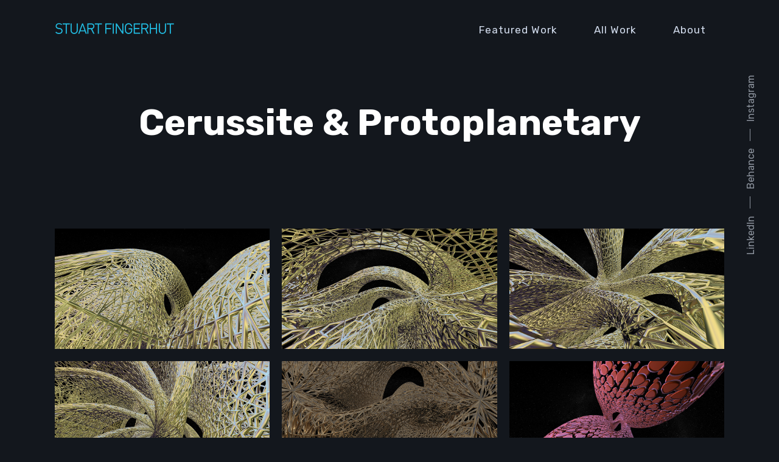

--- FILE ---
content_type: text/html; charset=UTF-8
request_url: https://stuartfingerhut.com/portfolio-item/cerussite/
body_size: 4870
content:
<!DOCTYPE html>
<html lang="en-US">
<head>
	<meta charset="UTF-8">
	<meta name="viewport" content="width=device-width, initial-scale=1">
	<link rel="profile" href="http://gmpg.org/xfn/11">
			<link rel="shortcut icon" type="image/x-icon" href="https://stuartfingerhut.com/wp-content/uploads/2021/02/sf-icon.jpg" />
		<title>Cerussite &#038; Protoplanetary &#8211; Stuart Fingerhut</title>
<link rel='dns-prefetch' href='//fonts.googleapis.com' />
<link rel='dns-prefetch' href='//s.w.org' />
<link rel="alternate" type="application/rss+xml" title="Stuart Fingerhut &raquo; Feed" href="https://stuartfingerhut.com/feed/" />
<link rel="alternate" type="application/rss+xml" title="Stuart Fingerhut &raquo; Comments Feed" href="https://stuartfingerhut.com/comments/feed/" />
		<script type="text/javascript">
			window._wpemojiSettings = {"baseUrl":"https:\/\/s.w.org\/images\/core\/emoji\/12.0.0-1\/72x72\/","ext":".png","svgUrl":"https:\/\/s.w.org\/images\/core\/emoji\/12.0.0-1\/svg\/","svgExt":".svg","source":{"concatemoji":"https:\/\/stuartfingerhut.com\/wp-includes\/js\/wp-emoji-release.min.js?ver=5.4.18"}};
			/*! This file is auto-generated */
			!function(e,a,t){var n,r,o,i=a.createElement("canvas"),p=i.getContext&&i.getContext("2d");function s(e,t){var a=String.fromCharCode;p.clearRect(0,0,i.width,i.height),p.fillText(a.apply(this,e),0,0);e=i.toDataURL();return p.clearRect(0,0,i.width,i.height),p.fillText(a.apply(this,t),0,0),e===i.toDataURL()}function c(e){var t=a.createElement("script");t.src=e,t.defer=t.type="text/javascript",a.getElementsByTagName("head")[0].appendChild(t)}for(o=Array("flag","emoji"),t.supports={everything:!0,everythingExceptFlag:!0},r=0;r<o.length;r++)t.supports[o[r]]=function(e){if(!p||!p.fillText)return!1;switch(p.textBaseline="top",p.font="600 32px Arial",e){case"flag":return s([127987,65039,8205,9895,65039],[127987,65039,8203,9895,65039])?!1:!s([55356,56826,55356,56819],[55356,56826,8203,55356,56819])&&!s([55356,57332,56128,56423,56128,56418,56128,56421,56128,56430,56128,56423,56128,56447],[55356,57332,8203,56128,56423,8203,56128,56418,8203,56128,56421,8203,56128,56430,8203,56128,56423,8203,56128,56447]);case"emoji":return!s([55357,56424,55356,57342,8205,55358,56605,8205,55357,56424,55356,57340],[55357,56424,55356,57342,8203,55358,56605,8203,55357,56424,55356,57340])}return!1}(o[r]),t.supports.everything=t.supports.everything&&t.supports[o[r]],"flag"!==o[r]&&(t.supports.everythingExceptFlag=t.supports.everythingExceptFlag&&t.supports[o[r]]);t.supports.everythingExceptFlag=t.supports.everythingExceptFlag&&!t.supports.flag,t.DOMReady=!1,t.readyCallback=function(){t.DOMReady=!0},t.supports.everything||(n=function(){t.readyCallback()},a.addEventListener?(a.addEventListener("DOMContentLoaded",n,!1),e.addEventListener("load",n,!1)):(e.attachEvent("onload",n),a.attachEvent("onreadystatechange",function(){"complete"===a.readyState&&t.readyCallback()})),(n=t.source||{}).concatemoji?c(n.concatemoji):n.wpemoji&&n.twemoji&&(c(n.twemoji),c(n.wpemoji)))}(window,document,window._wpemojiSettings);
		</script>
		<style type="text/css">
img.wp-smiley,
img.emoji {
	display: inline !important;
	border: none !important;
	box-shadow: none !important;
	height: 1em !important;
	width: 1em !important;
	margin: 0 .07em !important;
	vertical-align: -0.1em !important;
	background: none !important;
	padding: 0 !important;
}
</style>
	<link rel='stylesheet' id='wp-block-library-css'  href='https://stuartfingerhut.com/wp-includes/css/dist/block-library/style.min.css?ver=5.4.18' type='text/css' media='all' />
<link rel='stylesheet' id='wp-block-library-theme-css'  href='https://stuartfingerhut.com/wp-includes/css/dist/block-library/theme.min.css?ver=5.4.18' type='text/css' media='all' />
<link rel='stylesheet' id='font-awesome-css'  href='https://stuartfingerhut.com/wp-content/themes/plexx/assets/font/css/font-awesome.min.css?ver=4.3' type='text/css' media='all' />
<link rel='stylesheet' id='justifiedGallery-css'  href='https://stuartfingerhut.com/wp-content/themes/plexx/assets/css/justifiedGallery.min.css?ver=4.3' type='text/css' media='all' />
<link rel='stylesheet' id='jquery-fancybox-css'  href='https://stuartfingerhut.com/wp-content/themes/plexx/assets/css/fancybox.min.css?ver=5.4.18' type='text/css' media='all' />
<link rel='stylesheet' id='owl-transitions-css'  href='https://stuartfingerhut.com/wp-content/themes/plexx/assets/css/owl.transitions.min.css?ver=5.4.18' type='text/css' media='all' />
<link rel='stylesheet' id='animate-css'  href='https://stuartfingerhut.com/wp-content/themes/plexx/assets/css/animate.min.css?ver=5.4.18' type='text/css' media='all' />
<link rel='stylesheet' id='style-css'  href='https://stuartfingerhut.com/wp-content/themes/plexx/style.css?ver=5.4.18' type='text/css' media='all' />
<link rel='stylesheet' id='plexx_dark-scheme-css'  href='https://stuartfingerhut.com/wp-content/themes/plexx/assets/css/dark.min.css?ver=5.4.18' type='text/css' media='all' />
<link rel='stylesheet' id='plexx_responsive-css'  href='https://stuartfingerhut.com/wp-content/themes/plexx/assets/css/responsive.min.css?ver=5.4.18' type='text/css' media='screen' />
<style id='plexx_responsive-inline-css' type='text/css'>
.columns .logo-image, .logo-image { width: 262px; } .columns .logo-image, .logo-image { height: 24px; }         .portfolio-link:after, .portfolio-gallery-item a:after, .justified-gallery .slick-slide::after {background:rgba(39,49,64, 1)}  .portfolio-logo {
    display: none;
}
</style>
<link rel='stylesheet' id='Google-font-css'  href='//fonts.googleapis.com/css?family=Montserrat%3A400%2C700%7CRubik%3A300%2C400%2C500%2C700%7CRoboto%3A300%2C400%2C700&#038;ver=1.0.0' type='text/css' media='all' />
<script type='text/javascript' src='https://stuartfingerhut.com/wp-includes/js/jquery/jquery.js?ver=1.12.4-wp'></script>
<script type='text/javascript' src='https://stuartfingerhut.com/wp-includes/js/jquery/jquery-migrate.min.js?ver=1.4.1'></script>
<link rel='https://api.w.org/' href='https://stuartfingerhut.com/wp-json/' />
<link rel="EditURI" type="application/rsd+xml" title="RSD" href="https://stuartfingerhut.com/xmlrpc.php?rsd" />
<link rel="wlwmanifest" type="application/wlwmanifest+xml" href="https://stuartfingerhut.com/wp-includes/wlwmanifest.xml" /> 
<link rel='prev' title='Deadpool 2 at Comic-Con' href='https://stuartfingerhut.com/portfolio-item/deadpool-2-at-comic-con/' />
<link rel='next' title='Google Assistant Experience' href='https://stuartfingerhut.com/portfolio-item/google-assistant-experience-at-t-mobile/' />
<meta name="generator" content="WordPress 5.4.18" />
<link rel="canonical" href="https://stuartfingerhut.com/portfolio-item/cerussite/" />
<link rel='shortlink' href='https://stuartfingerhut.com/?p=3549' />
<link rel="alternate" type="application/json+oembed" href="https://stuartfingerhut.com/wp-json/oembed/1.0/embed?url=https%3A%2F%2Fstuartfingerhut.com%2Fportfolio-item%2Fcerussite%2F" />
<link rel="alternate" type="text/xml+oembed" href="https://stuartfingerhut.com/wp-json/oembed/1.0/embed?url=https%3A%2F%2Fstuartfingerhut.com%2Fportfolio-item%2Fcerussite%2F&#038;format=xml" />
	<script type="text/javascript">
		var masonryGalleryID = [], classicGalleryID = [];
	</script>
</head>

<body class="portfolio-item-template-default single single-portfolio-item postid-3549 layout-fullwidth dark-scheme title-center fixed-nav">

	

	
<div class="container nav_container menu-default menu-right">
	<div id="site-navigation">

		
			<div class="three columns">
				<div id="logo">
					
	<a href="https://stuartfingerhut.com/" title="Stuart Fingerhut" class="logo-image" rel="home">
		<img src="https://stuartfingerhut.com/wp-content/uploads/2016/05/name-png-big2.png" alt="Stuart Fingerhut" class="logo-image " />
	</a>
				</div>
			</div>

			<div class="thirteen columns">
				<div id="navigation" class="top-navigation">
					<div class="menu-menu-container"><ul id="menu-menu" class="nav-menu"><li id="menu-item-3486" class="menu-item menu-item-type-post_type menu-item-object-page menu-item-3486"><a href="https://stuartfingerhut.com/featured-work/">Featured Work</a></li><li id="menu-item-3529" class="menu-item menu-item-type-custom menu-item-object-custom menu-item-3529"><a target="_blank" rel="noopener noreferrer" href="http://www.stuartfingerhutdesign.com">All Work</a></li><li id="menu-item-2033" class="menu-item menu-item-type-post_type menu-item-object-page menu-item-has-children menu-item-2033"><a href="https://stuartfingerhut.com/about/">About</a><ul class="sub-menu"><li id="menu-item-2830" class="menu-item menu-item-type-post_type menu-item-object-page menu-item-2830"><a href="https://stuartfingerhut.com/press/">Press &#038; Exhibitions</a></li><li id="menu-item-2032" class="menu-item menu-item-type-post_type menu-item-object-page menu-item-2032"><a href="https://stuartfingerhut.com/contact/">Contact</a></li></ul></li></ul></div>
<div class="menu-dropdown "><span></span></div>


				</div>
							</div>

		
	</div>
</div>

	<div class="search-bar">
		<div class="search-bar-form">
	  	
<div class="search-form search-side">
	<form id="searchform" method="get" action="https://stuartfingerhut.com/">
		<input class="search-input" placeholder="Search..." type="text" value="" name="s" id="s" />
		<input class="search-submit" type="submit" value="" />
	</form>
</div>
		</div>
	</div>

	
		<div class="floating-social">

			
				<a target="_blank" href="http://linkedin.com/pub/stuart-fingerhut/25/338/4a5" class="fl-url-122">LinkedIn</a>

			
				<a target="_blank" href="https://www.behance.net/stuartfingerhut" class="fl-url-283">Behance</a>

			
				<a target="_blank" href="http://instagram.com/stuartfingerhut" class="fl-url-210">Instagram </a>

						
		</div>

	
	
    <div class="container title-container wow fadeIn header-default" style="   ">

      <div id="page-title" class="title-center ">

        <h1>Cerussite &#038; Protoplanetary</h1>

        
      </div>

    </div>

  
	<main class="content-wrapper">

			<div id="portfolio-gallery-wrapper-182" class="margin-adjust boxed-style">
				
					<div class="portfolio-three portfolio-gallery-item item-182" data-ratio="1.7761989342806">
						<a href="https://stuartfingerhut.com/wp-content/uploads/2016/08/Fingerhut_Stuart_Cerussite-Ridge_lores.jpg" class="masonry-link" data-fancybox="group" data-caption=""  title="Fingerhut_Stuart_Cerussite-Ridge_lores">
							<div class="masonry-cross"></div>
							<div class="item-description">
								<div class="item-filter"></div>
							</div>
							<img src="https://stuartfingerhut.com/wp-content/uploads/2016/08/Fingerhut_Stuart_Cerussite-Ridge_lores.jpg" alt="Fingerhut_Stuart_Cerussite-Ridge_lores" />
						</a>
					</div>

				
					<div class="portfolio-three portfolio-gallery-item item-182" data-ratio="1.7761989342806">
						<a href="https://stuartfingerhut.com/wp-content/uploads/2016/08/Fingerhut_Stuart_Cerussite-Chasm_lores.jpg" class="masonry-link" data-fancybox="group" data-caption=""  title="Fingerhut_Stuart_Cerussite-Chasm_lores">
							<div class="masonry-cross"></div>
							<div class="item-description">
								<div class="item-filter"></div>
							</div>
							<img src="https://stuartfingerhut.com/wp-content/uploads/2016/08/Fingerhut_Stuart_Cerussite-Chasm_lores.jpg" alt="Fingerhut_Stuart_Cerussite-Chasm_lores" />
						</a>
					</div>

				
					<div class="portfolio-three portfolio-gallery-item item-182" data-ratio="1.7761989342806">
						<a href="https://stuartfingerhut.com/wp-content/uploads/2016/08/Fingerhut_Stuart_Cerussite-Convergence_lores.jpg" class="masonry-link" data-fancybox="group" data-caption=""  title="Fingerhut_Stuart_Cerussite-Convergence_lores">
							<div class="masonry-cross"></div>
							<div class="item-description">
								<div class="item-filter"></div>
							</div>
							<img src="https://stuartfingerhut.com/wp-content/uploads/2016/08/Fingerhut_Stuart_Cerussite-Convergence_lores.jpg" alt="Fingerhut_Stuart_Cerussite-Convergence_lores" />
						</a>
					</div>

				
					<div class="portfolio-three portfolio-gallery-item item-182" data-ratio="1.7761989342806">
						<a href="https://stuartfingerhut.com/wp-content/uploads/2016/08/Fingerhut_Stuart_Cerussite-Trunk_lores.jpg" class="masonry-link" data-fancybox="group" data-caption=""  title="Fingerhut_Stuart_Cerussite-Trunk_lores">
							<div class="masonry-cross"></div>
							<div class="item-description">
								<div class="item-filter"></div>
							</div>
							<img src="https://stuartfingerhut.com/wp-content/uploads/2016/08/Fingerhut_Stuart_Cerussite-Trunk_lores.jpg" alt="Fingerhut_Stuart_Cerussite-Trunk_lores" />
						</a>
					</div>

				
					<div class="portfolio-three portfolio-gallery-item item-182" data-ratio="1.7761989342806">
						<a href="https://stuartfingerhut.com/wp-content/uploads/2016/08/Fingerhut_Stuart_Negative-Inversion_lores.jpg" class="masonry-link" data-fancybox="group" data-caption=""  title="Fingerhut_Stuart_Negative-Inversion_lores">
							<div class="masonry-cross"></div>
							<div class="item-description">
								<div class="item-filter"></div>
							</div>
							<img src="https://stuartfingerhut.com/wp-content/uploads/2016/08/Fingerhut_Stuart_Negative-Inversion_lores.jpg" alt="Fingerhut_Stuart_Negative-Inversion_lores" />
						</a>
					</div>

				
					<div class="portfolio-three portfolio-gallery-item item-182" data-ratio="1.7761989342806">
						<a href="https://stuartfingerhut.com/wp-content/uploads/2016/09/Fingerhut_Stuart_Protoplanetary01_lores.jpg" class="masonry-link" data-fancybox="group" data-caption=""  title="fingerhut_stuart_protoplanetary01_lores">
							<div class="masonry-cross"></div>
							<div class="item-description">
								<div class="item-filter"></div>
							</div>
							<img src="https://stuartfingerhut.com/wp-content/uploads/2016/09/Fingerhut_Stuart_Protoplanetary01_lores.jpg" alt="fingerhut_stuart_protoplanetary01_lores" />
						</a>
					</div>

				
					<div class="portfolio-three portfolio-gallery-item item-182" data-ratio="1.7761989342806">
						<a href="https://stuartfingerhut.com/wp-content/uploads/2016/09/Fingerhut_Stuart_Protoplanetary02_lores.jpg" class="masonry-link" data-fancybox="group" data-caption=""  title="fingerhut_stuart_protoplanetary02_lores">
							<div class="masonry-cross"></div>
							<div class="item-description">
								<div class="item-filter"></div>
							</div>
							<img src="https://stuartfingerhut.com/wp-content/uploads/2016/09/Fingerhut_Stuart_Protoplanetary02_lores.jpg" alt="fingerhut_stuart_protoplanetary02_lores" />
						</a>
					</div>

				
					<div class="portfolio-three portfolio-gallery-item item-182" data-ratio="1.7761989342806">
						<a href="https://stuartfingerhut.com/wp-content/uploads/2016/09/Fingerhut_Stuart_Protoplanetary_Core_lores.jpg" class="masonry-link" data-fancybox="group" data-caption=""  title="fingerhut_stuart_protoplanetary_core_lores">
							<div class="masonry-cross"></div>
							<div class="item-description">
								<div class="item-filter"></div>
							</div>
							<img src="https://stuartfingerhut.com/wp-content/uploads/2016/09/Fingerhut_Stuart_Protoplanetary_Core_lores.jpg" alt="fingerhut_stuart_protoplanetary_core_lores" />
						</a>
					</div>

				
					<div class="portfolio-three portfolio-gallery-item item-182" data-ratio="1.7761989342806">
						<a href="https://stuartfingerhut.com/wp-content/uploads/2016/09/Fingerhut_Stuart_Escape_Velocity_lores.jpg" class="masonry-link" data-fancybox="group" data-caption=""  title="fingerhut_stuart_escape_velocity_lores">
							<div class="masonry-cross"></div>
							<div class="item-description">
								<div class="item-filter"></div>
							</div>
							<img src="https://stuartfingerhut.com/wp-content/uploads/2016/09/Fingerhut_Stuart_Escape_Velocity_lores.jpg" alt="fingerhut_stuart_escape_velocity_lores" />
						</a>
					</div>

							</div>
		
		
	


	<div class="container">
		<div class="fourteen columns hentry portfolio-text  wow fadeIn">
			
<p>These works can trace their beginnings to  my enthusiasm for space-related discoveries and interplanetary  exploration. From the readings of  Frank Herbert, Arthur C. Clark and Isaac Asimov to the films of Gravity and Interstellar, what lies beyond our planet has  been a source of inspiration and investigation in many of my projects.  The forms and compositions in this series reflects an aesthetic not of  our present time or technology. They present the audience with views and  vistas of places beyond mainstream imagination, of planes of reality  beyond the dimensions we can perceive and exert control over.   This  series is also an examination of contrasts – the unexpected  interplay of  vastness and emptiness within celestial space; a large  form from far  and minute details up close.  </p>
					</div>
	</div>



  <div class="portfolio-share container wow fadeIn">
    <a href="https://stuartfingerhut.com/portfolio-item/google-assistant-experience-at-t-mobile/" class="next" rel="next"><em>Next Project</em><span>Google Assistant Experience</span></a><a href="https://stuartfingerhut.com/portfolio-item/deadpool-2-at-comic-con/" class="prev" rel="prev"><em>Previous Project</em><span>Deadpool 2 at Comic-Con</span></a>
		<div class="portfolio-logo">
			<div id="logo">
					<a href="https://stuartfingerhut.com/" title="Stuart Fingerhut" class="logo-image" rel="home">
		<img src="https://stuartfingerhut.com/wp-content/uploads/2016/05/name-png-big2.png" alt="Stuart Fingerhut" class="logo-image " />
	</a>
			</div>
		</div>

  </div>

	<div id="footer">
		<div class="container">
			
<div class="one-third column">
	</div>

<div class="one-third column">
	</div>

<div class="one-third column">
	</div>
		</div>

		<div class="copyright">
							<aside id="plexx_social-7" class="widget widget-themeworm_social"><h6 class="widget-title"><span>Contact Me</span></h6><div class="social-widget-inner"><a href="https://www.behance.net/stuartfingerhut" target="_blank"><i class="fa fa-behance"></i></a><a href="http://pinterest.com/stuartfingerhut/" target="_blank"><i class="fa fa-pinterest"></i></a><a href="https://soundcloud.com/stuartfingerhut" target="_blank"><i class="fa fa-soundcloud"></i></a><a href="http://linkedin.com/pub/stuart-fingerhut/25/338/4a5" target="_blank"><i class="fa fa-linkedin"></i></a></div></aside>					</div>
	</div>

</main>

<div class="search-icon"><a href="#" class="search-btn"></a></div>
<a href="#0" class="to-top"></a>


<script type="text/javascript" id="plexx_masonry_script"></script>
<link rel='stylesheet' id='plexx_custom_css-css'  href='https://stuartfingerhut.com/wp-content/themes/plexx/assets/css/custom.css?ver=5.4.18' type='text/css' media='all' />
<script type='text/javascript' src='https://stuartfingerhut.com/wp-content/themes/plexx/assets/js/jquery.appear.js?ver=5.4.18'></script>
<script type='text/javascript' src='https://stuartfingerhut.com/wp-content/themes/plexx/assets/js/owl.carousel.min.js?ver=5.4.18'></script>
<script type='text/javascript' src='https://stuartfingerhut.com/wp-content/themes/plexx/assets/js/jquery.justifiedGallery.min.js?ver=5.4.18'></script>
<script type='text/javascript' src='https://stuartfingerhut.com/wp-content/themes/plexx/assets/js/masonry.min.js?ver=5.4.18'></script>
<script type='text/javascript' src='https://stuartfingerhut.com/wp-includes/js/imagesloaded.min.js?ver=3.2.0'></script>
<script type='text/javascript' src='https://stuartfingerhut.com/wp-content/themes/plexx/assets/js/wow.min.js?ver=5.4.18'></script>
<script type='text/javascript'>
/* <![CDATA[ */
var infinite_url = {"ajax_url":"https:\/\/stuartfingerhut.com\/wp-admin\/admin-ajax.php"};
/* ]]> */
</script>
<script type='text/javascript' src='https://stuartfingerhut.com/wp-content/themes/plexx/assets/js/custom.min.js?ver=5.4.18'></script>
<script type='text/javascript' src='https://stuartfingerhut.com/wp-content/themes/plexx/assets/js/fancybox.js?ver=5.4.18'></script>
<script type='text/javascript' src='https://stuartfingerhut.com/wp-content/themes/plexx/assets/js/fitvids.js?ver=5.4.18'></script>
<script type='text/javascript' src='https://stuartfingerhut.com/wp-includes/js/comment-reply.min.js?ver=5.4.18'></script>
<script type='text/javascript' src='https://stuartfingerhut.com/wp-includes/js/wp-embed.min.js?ver=5.4.18'></script>
<script type='text/javascript'>
masonryGalleryID.push(182);
</script>
<script type='text/javascript' src='https://stuartfingerhut.com/wp-content/themes/plexx/assets/js/gallery_masonry.js?ver=5.4.18'></script>
</body>
</html>


--- FILE ---
content_type: text/css
request_url: https://stuartfingerhut.com/wp-content/themes/plexx/style.css?ver=5.4.18
body_size: 41678
content:
/*
	Theme Name: Plexx
  Description: WordPress Premium Portfolio Theme, Gallery and Blog
  Version: 2.9
  Author: mallini
	Theme URI: http://themeforest.net/user/mallini/portfolio/www
	Author URI: http://themeforest.net/user/mallini/portfolio
	License: GNU General Public License v2 or later
	License URI: http://www.gnu.org/licenses/gpl-2.0.html
	Tags: translation-ready,theme-options,custom-menu
	Text Domain: plexx
*/

/* ------------------------------------------------ */
/* Main CSS */
/* ------------------------------------------------ */

/*
01. Common

02. Presets

03. Header & Contacts Styles

04. Gallery & Portfolio

05. Posts

06. Widgets

07. Footer

08. Responsive
*/

/* ------------------------------------------------ */
/* Base */
/* ------------------------------------------------ */

html, body, div, span, applet, object, iframe, h1, h2, h3, h4, h5, h6, p, blockquote, pre, a, abbr, acronym, address, big, cite, code, del, dfn, em, img, ins, kbd, q, s, samp, small, strike, strong, sub, sup, tt, var, b, u, i, center, dl, dt, dd, ol, ul, li, fieldset, form, label, legend, table, caption, tbody, tfoot, thead, tr, th, td, article, aside, canvas, details, embed, figure, figcaption, footer, header, hgroup, menu, nav, output, ruby, section, summary, time, mark, audio, video {
	margin: 0;
	padding: 0;
	border: 0;
	font-size: 100%;
	font: inherit;
	vertical-align: baseline;
}

article, aside, details, figcaption, figure, footer, header, hgroup, menu, nav, section {
	display: block;
}

body {
	line-height: 1;
}

ol, ul {
	list-style: none;
}

blockquote, q {
	quotes: none;
}

blockquote:before, blockquote:after,
q:before, q:after {
	content: '';
	content: none;
}

table {
	border-collapse: collapse;
	border-spacing: 0;
}

code {
	font-family: monospace, serif;
	font-size: 14px;
	-webkit-hyphens: none;
	hyphens: none;
}

pre {
	background: #fafafa;
	border: 1px solid #DDDDDD;
	display: block;
	font: 11px/19.2px Consolas, Courier, "Courier New", monospace;
	margin: 0 auto 18px;
	width:90%;
	overflow-x: auto;
	overflow-y: hidden;
	padding: 18px 20px;
	color: #666;
	white-space: pre-wrap;
	word-wrap: break-word;
}

* { box-sizing:border-box; }

.columns img,
.column img {
	height: auto;
	max-width: 100%;
}

.columns.google-map img {
	max-width: none;
}

img, object, video {
	height: auto;
	display:block;
}

img {
	max-width: 100%;
	border: 0;
	vertical-align: middle;
}

.embed {
	position: relative;
	padding: 0px;
	overflow: hidden;
}

.fluid-width-video-wrapper {
	padding-top: 57%;
}

.embed iframe,
.embed object,
.embed embed {
	position: absolute;
	top: 0;
	left: 0;
	width: 100%;
	height: 100%;
}

.image-left {
	float: left;
	margin: 0 15px 8px 0;
}

.image-right {
	float:right;
	margin: 0 0 8px 15px;
}

.image-right,
.image-left {
	padding: 4px;
	border: 1px solid #ddd;
	max-width: 100%;
	-webkit-box-shadow:  0px 1px 1px 0px rgba(180, 180, 180, 0.1);
	box-shadow:  0px 1px 1px 0px rgba(180, 180, 180, 0.1);
}

h1 a, h2 a, h3 a, h4 a, h5 a, h6 a { font-weight: inherit; }
h1 { font-size: 32px; line-height: 38px; }
h2 { font-size: 28px; line-height: 38px; }
h3 {
	font-size: 26px;
	line-height: 30px;
	font-weight: 500;
}

h4 { font-size: 22px; line-height: 30px; }
h5 { font-size: 20px; line-height: 24px; }
h6 { font-size: 17px; line-height: 21px; }

p img { margin: 0; }
p.lead { font-size: 21px; line-height: 27px; color: #777;  }
b {font-weight:bold;}

em { font-style: italic; }
strong { font-weight: bold; }
small { font-size: 80%; }

hr { border: solid #ddd; border-width: 1px 0 0; clear: both; margin: 10px 0 30px; height: 0; }

.dropcap {
  background: #000;
  color: #fff;
  display: inline-block;
  float: left;
  font-size: 30px;
  font-weight: 700;
  height: 56px;
  line-height: 30px;
  margin: 8px 15px 8px 0;
  padding-top: 12px;
  text-align: center;
  width: 56px;
}

pre {
  background: #fff;
  border: 1px solid #e9e9e9;
  font-family: Consolas, Courier, Monaco, monospace;
  font-size: 14px;
	float: none;
	clear: both;
	display: block;
  line-height: 19px;
  margin: 18px 0;
  padding: 15px;
  white-space: pre-wrap;
  word-wrap: break-word;
}

table {
  width: 100%;
  border: 1px solid #e9e9e9;
  text-align: left;
	margin-bottom: 45px;
}

table thead h4 {
  font-size: 10px;
  line-height: 18px;
  text-transform: uppercase;
  margin-bottom: 0;
}

table tr {
  border-top: 1px solid #e9e9e9;
}

table thead tr {
  border-top: none;
}

table th, table td {
  min-height: 41px;
  padding: 10px 14px 8px;
  border-right: 1px solid #e9e9e9;
}

sub, sup {
  font-size: .7em;
  line-height: .7em;
}

sub {
  vertical-align: bottom;
}

sup {
  vertical-align: top;
}

del {
  color: #959595;
}

var {
  font-family: Consolas, Courier, Monaco, monospace;
}

a, a:visited {
	text-decoration: none;
	outline: 0;
	-webkit-transition: color 0.1s ease;
	transition: color 0.1s ease;
}

p a, p a:visited { line-height: inherit; }

ul, ol { margin: 0; }

ul { list-style: none inside; }
ol { list-style: decimal; }
ol, ul.square, ul.circle, ul.disc { margin-left: 30px; }
ul.square { list-style: square inside; }
ul.circle { list-style: circle inside; }
ul.disc { list-style: disc inside; }
li { line-height: 18px; }
ul.large li { line-height: 21px; }
li p { line-height: 21px; }

fieldset {
	margin-bottom: 20px;
}

input[type="text"],
input[type="password"],
input[type="email"],
textarea,
select {
	padding: 10px;
	outline: none;
	font-size: 14px ;
	color: #888;
	margin: 0;
	max-width: 100%;
	display: block;
	background: #fff;
	-webkit-transition: border-color 0.25s;
	transition: border-color 0.25s;
}

select {
	padding: 0;
}

textarea {
	min-height: 60px;
}

legend {
	display: block;
	font-weight: bold;
	font-size: 12px;
	font-weight: normal;
	margin-bottom: 8px;
}

input[type="checkbox"] {
	display: inline;
}

label span,
legend span {
	font-weight: normal;
	color: #444;
}

/* ------------------------------------------------ */
/* Common */
/* ------------------------------------------------ */

html {
	/*overflow-y: scroll;*/
}

body {
	line-height: 1;
	-webkit-font-smoothing: antialiased;
	-webkit-text-size-adjust: 100%;
}

body.page-template-template-portfolio-fullscreen-slider2 {
	overflow: hidden;
}

body.shadow:after {
  visibility: visible;
  width: 100%;
  height: 100%;
  background-color: rgba(0,0,0,.75);
}

body:after {
  content: '';
  position: fixed;
  top: 0;
  left: 0;
  width: 0;
  height: 0;
  background-color: transparent;
  z-index: 999;
  visibility: hidden;
  transition: background-color .3s;
}

/* ------------------------------------------------ */
/* Main */
/* ------------------------------------------------ */

#wrapper {
	padding: 0 0 0px 0;
	overflow:hidden;
}

body:not(.single) #footer {
	overflow: hidden;
	clear: both;
	/*margin-top: 70px;*/
}

.page-template-template-portfolio-fullscreen-slider #footer,
.page-template-template-portfolio-fullscreen-slider2 #footer,
.page-template-template-portfolio-fullscreen-video #footer,
.page-template-template-portfolio-pointy-slider #footer,
.page-template-template-portfolio-video #footer,
.page-template-template-portfolio-video #page-title {
	display: none;
}

iframe {
	max-width: 100%;
}

#head {
	padding-top:0px;
	margin-bottom:0px;
	overflow: hidden;
	clear: both;
}

/* ------------------------------------------------ */
/* Selection */
/* ------------------------------------------------ */

::-moz-selection {
	/*background-color: rgba(224, 93, 184, 0.85);*/
	background: #1fc8db;
	color: #fff;
}

::selection {
	/*background-color: rgba(224, 93, 184, 0.85);*/
	background: #1fc8db;
	color: #fff;
}

/* ------------------------------------------------ */
/* Elements */
/* ------------------------------------------------ */

ins {
  background: #fff9c0;
  text-decoration: none;
}

code, kbd, pre, tt, samp {
  font-family: monospace, serif;
  /*font-size: 12px;*/
  -webkit-hyphens: none;
  hyphens: none;
}

code {
  padding: 2px 4px;
  background-color: #f9f2f4;
}

address {
  font-style: italic;
  margin: 0 0 24px;
}

abbr[title],
acronym {
  /*border-bottom: 1px dotted;*/
	cursor: help;
}

big {
	font-size: 1.5em;
}

i, .status-publish cite, em, var, address, dfn {
  font-style: italic;
}

sub, sup {
  font-size: 75%;
  line-height: 0;
  position: relative;
  vertical-align: baseline;
}

sub {
  bottom: -0.25em;
}

sup {
  top: -0.5em;
}

.container dl {
	margin: 0 20px;
}

.container dt {
	font-weight:bold;
}

.container dd {
	margin: 0 0 20px;
}


/* ------------------------------------------------ */
/* Clearing floats */
/* ------------------------------------------------ */

.infinite-container:after,
#blog-wrapper:after,
.container-content:after,
.ajax-content:after,
.post-description:after,
.comments-inner:after {
	content: "";
	display: table;
	clear: both;
}

/* ------------------------------------------------ */
/* Presets */
/* ------------------------------------------------ */

.page_head {
	padding:35px 0 3px 0;
}

a {
	color: #8d949e;
}

.filters-container span {
	color: #273140;
}

a:hover, a:focus {
	/*color: #1fc8db;*/
	/*color: #ff4d4d;*/
	color: #1fc8db;
}

#navigation a, .widget_nav_menu a, .widget, .search-icon span,
.copyright .widget_nav_menu ul li a,
.filters-container.container {
	font-family: "Rubik", Helvetica, Arial, sans-serif;
}

h1, h2, h3, h4, h5, h6, h1.logo a,
.portfolio-gallery-item a::after,
.date, .post-meta, .container .subtitle p,
.author-name, .post-footer .cats, .post-footer .single-tags,
.comment-text, .blog-item .date-number, .item-filter,
.search-form input, .contact-btn, .portfolio-info .cd-btn, .subtitle .cd-btn,
.comment-form-comment textarea,
.comment-form-author input,
.comment-form-email input,
.comment-form-url input,
.search-results, .comment-author cite,
input[type="submit"] {
	font-family: "Rubik", 'Helvetica Neue', Helvetica, Arial, sans-serif;
}

body,
.post-content p,
.container p,
.blog-item .post-content p {
	font-family: "Rubik", Helvetica, Arial, sans-serif;
}

p {
	margin: 0 0 40px 0;
}

.post-content p,
.container p,
.container dl,
.builder_p {
	font-size:17px;
	font-weight:300;
	line-height:30px;
	text-align:left;
	column-gap: 45px;
}

.post-description h1,
.post-description h2,
.post-description h3,
.post-description h4,
.post-description h5,
.post-description h6 {
	padding:15px 0 5px 0;
}

.type-page h1,
.type-page h2,
.type-page h3,
.type-page h4,
.type-page h5,
.type-page h6,
.type-post h1,
.type-post h2,
.type-post h3,
.type-post h4,
.type-post h5,
.type-post h6 {
	margin-top:5px;
	margin-bottom: 15px;
	/*text-transform: uppercase;*/
	display: inline-block;
	line-height: normal;
	font-weight: 600;
	padding: 25px 0 5px 0;
	position: relative;
	color: #273140;
	/*opacity: .8;*/
}

.blog-item.type-post h2 {
	padding: 5px 0;
}

.post-content h1,
.post-content h2,
.post-content h3,
.post-content h4,
.post-content h5,
.post-content h6 {
	display: table;
}

h1, h2, h3, h4, h5, h6 {
	font-weight: 600;
	color: #273140;
}

#logo {
	padding: 10px 0;
}

.menu-minimize #logo {
	padding: 0;
	max-height: 30px;
}

h1.logo,
#logo a {
	font-family: "Rubik", Helvetica, Arial, sans-serif;
	font-weight: 600;
	font-size: 26px;
	line-height: 18px;
	text-align: left;
	color:#272B2F;
	/*display: table-caption;*/
}

#logo a:hover {
	color: rgba(0, 0, 0, 0.6);
}

.logo-image {
	position: relative;
	display: block;
	text-align: center;
	font-size: 0;
	min-width: 30px;
	width: 150px;
	/*max-width: 205px;*/
}

.status-publish li {
  text-align: left;
  padding: 10px 0;
	font-weight: 300;
	opacity:0.89;
}

.status-publish ul li,
ol.commentlist .comment-content li {
  list-style: disc;
}

ol.commentlist .comment-content ol li {
  list-style: decimal;
}

ol.commentlist .comment-content ul,
ol.commentlist .comment-content ol,
ol.commentlist .comment-content ul li,
ol.commentlist .comment-content ol li {
	padding: 0 0 0 20px;
	margin: 0;
}

ol.commentlist .comment-content ul li,
ol.commentlist .comment-content ol li {
	padding: 5px 0 5px 0;
}

.type-post .comment-content h2 {
	padding-top: 35px;
}

.status-publish ul, .status-publish ol:not(.commentlist) {
  margin: auto;
  padding: 0 0 0 30px;
  font-size: 16px;
}

.dark-page {
	color:#272B2F;
}

/* ------------------------------------------------ */
/* Builder */
/* ------------------------------------------------ */

.builder-element.type-Gallery,
.builder-element.type-Video {
	position: relative;
	margin-bottom: 45px;
}

.force-fullwidth.type-Text {
	padding: 0 50px;
}

.width-fix {
	-webkit-animation: width 0.4s;
  animation: width 0.4s;
}

/* ------------------------------------------------ */
/* Loader */
/* ------------------------------------------------ */

#loader {
  z-index: 9999;
  position: fixed;
	display: flex;
	justify-content: center;
	align-items: center;
  top: 0;
  left: 0;
	width: 100%;
  height: 100%;
  background-color: #fff;
}

#loader .spinner {
	margin: 0 auto;
	text-align: center;
}

.loader-img {
	border-radius: 50%;
	width: 100px;
	height: 100px;
	z-index: 9998;
	position: relative;
}

.loader-round {
  position: fixed;
	z-index: 9997;
  top: 50%;
  left: 50%;
  width: 108px;
  height: 108px;
  margin: -54px 0 0 -54px;
  border-top: 4px solid #1fc8db;
  border-right: 4px solid #fff;
  border-bottom: 4px solid #fff;
  border-left: 4px solid #fff;
  border-radius: 50%;
	background: transparent;
  -webkit-animation: spinner 1.3s infinite linear;
  animation: spinner 1.3s infinite linear;
}

@-webkit-keyframes spinner {

    0% {
        -webkit-transform: rotate(0deg);
    }

    100% {
        -webkit-transform: rotate(360deg);
    }

}

@keyframes spinner {

    0% {
        transform: rotate(0deg)
    }

    100% {
        transform: rotate(360deg)
    }

}

.ajax-content {
	position: relative;
}

#ajax-loader {
	position: absolute;
	margin: 0 auto;
	display: none;
	-webkit-transition: .5s;
	transition: .5s;
	z-index:222;
	top: -35px;
	left: 50%;
	-webkit-transform: translateX(-50%);
  transform: translateX(-50%);
	text-align: center;
	/*pointer-events: none;*/
}

.spinner > div {
  width: 8px;
  height: 8px;
  background-color: #8d949e;
  border-radius: 100%;
  display: inline-block;
  -webkit-animation: sk-bouncedelay 1.4s infinite ease-in-out both;
  animation: sk-bouncedelay 1.4s infinite ease-in-out both;
}

.spinner > div:nth-of-type(0n+1) {
	background-color: #17ead9;
}

.spinner > div:nth-of-type(0n+2) {
	background-color: #41b3e2;
}

.spinner > div:nth-of-type(0n+3) {
	background-color: #6078ea;
}

.spinner .bounce1 {
  -webkit-animation-delay: -0.32s;
  animation-delay: -0.32s;
}

.spinner .bounce2 {
  -webkit-animation-delay: -0.16s;
  animation-delay: -0.16s;
}

@-webkit-keyframes sk-bouncedelay {
  0%, 80%, 100% { -webkit-transform: scale(0) }
  40% { -webkit-transform: scale(1.0) }
}

@keyframes sk-bouncedelay {
  0%, 80%, 100% {
    -webkit-transform: scale(0);
    transform: scale(0);
  } 40% {
    -webkit-transform: scale(1.0);
    transform: scale(1.0);
  }
}

#ajax-spinner {
  position: absolute;
  top: 100px;
  left: 50%;
  width: 86px;
  height: 86px;
  margin: -43px 0 0 -43px;
  border-top: 2px solid #fff;
  border-right: 2px solid transparent;
  border-bottom: 2px solid transparent;
  border-left: 2px solid transparent;
  border-radius: 50%;
  -webkit-animation: spinner 1.1s infinite linear;
  animation: spinner 1.1s infinite linear;
}

@-webkit-keyframes ajax-spinner {

  0% {
    -webkit-transform: rotate(0deg);
  }

  100% {
    -webkit-transform: rotate(360deg);
  }

}

@keyframes ajax-spinner {

  0% {
    transform: rotate(0deg)
  }

  100% {
    transform: rotate(360deg)
  }

}

/* ------------------------------------------------ */
/* Animation */
/* ------------------------------------------------ */

.block-out {
  opacity: 0;
  visibility: hidden;
  -webkit-transform: translateY(100px);
  transform: translateY(100px);
  -webkit-transition: all 1s ease;
  transition: all 1s ease;
}

.block-in {
  opacity: 1;
  visibility: visible;
  -webkit-transform: translateY(10px);
  transform: translateY(10px);
  -webkit-transition: all 1s ease;
  transition: all 1s ease;
}

.animation-from_bottom,
.animation-from_top {
	-webkit-transform: translate3d(0, 25px, 0);
  transform: translate3d(0, 25px, 0);
  visibility: hidden;
  transition-delay: 0;
	opacity: 0;
	-webkit-transition: -webkit-transform 0.3s ease-in-out, opacity 0.3s;
	transition: transform 0.3s ease-in-out, opacity 0.3s;
}

.animation-from_opacity {
	opacity: 0;
	-webkit-transition: opacity 0.3s;
	transition: opacity 0.3s;
}

.animation-from_top {
	-webkit-transform: translate3d(0, -25px, 0);
  transform: translate3d(0, -25px, 0);
}

.animation-from_bottom.loaded,
.loading-finish .animation-from_top {
	opacity: 1;
  visibility: visible;
	-webkit-transform: translate3d(0, 0, 0);
  transform: translate3d(0, 0, 0);
}

.loading-finish .animation-from_opacity {
	opacity: 1;
}

/* ------------------------------------------------ */
/* Contact & Comment Form */
/* ------------------------------------------------ */

.contact-form,
.comment-form {
	padding:25px 0 35px 0;
}

.search-form {
	padding:25px 0 0 0;
}

.search-bar .search-form {
	padding:0;
}

.comment-form label {
	font-size: 16px;
	font-weight: 500;
}

.input {
	position: relative;
	float:left;
	margin: 0 0 30px 0;
	vertical-align: top;
	padding: 10px 20px 0 0;
	width: 33.33%;
}

.widget_search .input {
	margin-right: 0;
	padding-right: 0;
}

.search-form input {
	width: 100%;
	color: rgba(255, 255, 255, 0.7);
	background: rgba(255, 255, 255, 0);
	font-size: 16px;
	padding: 20px 15px;
	font-weight: 500;
	border: 2px solid rgba(255, 255, 255, 0.1);
}

.no-content .search-form input,
.search-form input {
	border: 2px solid rgba(0, 0, 0, 0.1);
	color:#272B2F;
}

.no-content .search-form input:focus,
.search-form input:focus {
	border: 2px solid #3acfd5;
  -webkit-border-image: -webkit-linear-gradient(top left, #3acfd5 0%, #e05db8 100%);
  border-image: linear-gradient(141deg, #11ecb0 0%, #1fc8db 51%, #2cb5e8 75%);
  border-image-slice: 1;
}

.search-form input.search-submit {
	display:none;
}

.input__field,
.comment-form-comment textarea,
.comment-form-author input,
.comment-form-email input,
.comment-form-url input {
	position: relative;
	display: block;
	border-radius: 0;
	-webkit-appearance: none;
	width:100%;
	padding: 15px 10px;
	background: transparent;
	font-size: 16px;
	font-weight: 500;
	border: 2px solid rgba(0, 0, 0, 0.1);
	-webkit-transition: border-color 0.3s;
	transition: border-color 0.3s;
}

.comment-form-comment textarea,
.wpcf7-textarea {
	height: 95px;
	-webkit-transition: height .3s, border-color 0.3s;
  transition: height .3s, border-color 0.3s;
}

.comment-form-comment textarea:focus,
.wpcf7-textarea:focus {
	height: 200px;
}

p.comment-form-author,
p.comment-form-email,
p.comment-form-url,
p.comment-form-comment,
p.form-submit {
	padding-left:0;
	padding-right:0;
	display:block;
}

p.comment-form-author,
p.comment-form-email,
p.comment-form-url {
	width:33.333%;
	float:left;
	padding:0 25px 0 0;
}

p.comment-form-url  {
	padding:0;
}

.container .comment-notes {
	font-size:12px;
}

.content-texatrea {
	width: 100%;
	clear:both;
}

.comment-form-comment textarea:focus,
.comment-form-author input:focus,
.comment-form-email input:focus,
.comment-form-url input:focus {
	border: 2px solid #3acfd5;
  -webkit-border-image: -webkit-linear-gradient(top left, #3acfd5 0%, #e05db8 100%);
  border-image: linear-gradient(141deg, #11ecb0 0%, #1fc8db 51%, #2cb5e8 75%);
  border-image-slice: 1;
}

label.error,
.contact-form-error {
	color:#da6484;
	padding:5px 0;
}

.contact-form-success {
	color:green;
}

.contact-form-error {
	color:red;
}

/* ------------------------------------------------ */
/* CF 7 */
/* ------------------------------------------------ */

.wpcf7-text,
.wpcf7-textarea {
	width:100%;
}

.wpcf7-form {
	margin-top: 30px;
}

.container .wpcf7-form p {
	font-size:16px;
	font-weight: 500;
}

.wpcf7-form p {
	margin: 0 0 24px 0;
}

.wpcf7 input[type="text"],
.wpcf7 input[type="password"],
.wpcf7 input[type="email"],
.wpcf7 textarea {
	font-size:16px;
	padding: 15px 10px;
	font-size: 16px;
	font-weight: 500;
	border: 2px solid rgba(0, 0, 0, 0.1);
	-webkit-transition: all 0.3s;
	transition: all 0.3s;
}

.wpcf7 input[type="text"]:focus,
.wpcf7 input[type="password"]:focus,
.wpcf7 input[type="email"]:focus,
.wpcf7 textarea:focus {
	border: 2px solid #3acfd5;
	-webkit-border-image: -webkit-linear-gradient(top left, #3acfd5 0%, #e05db8 100%);
	border-image: linear-gradient(141deg, #11ecb0 0%, #1fc8db 51%, #2cb5e8 75%);
	border-image-slice: 1;
}

.type-page .wpcf7-form {
	padding:35px 0;
}

.wpcf7-not-valid-tip,
.wpcf7-validation-errors {
	position:absolute;
	display: none !important;
}

.wpcf7-not-valid-tip {
	top:0;
	width:400px;
}

.wpcf7 input[type="email"].wpcf7-not-valid,
.wpcf7 input[type="text"].wpcf7-not-valid {
	border: 2px solid #f00;
}

/* ------------------------------------------------ */
/* Navigation Menu */
/* ------------------------------------------------ */

.page-template-template-portfolio-fullscreen-slider .container.nav_container,
.page-template-template-portfolio-fullscreen-slider2 .container.nav_container,
.page-template-template-portfolio-fullscreen-slider-lightbox .container.nav_container,
.page-template-template-portfolio-pointy-slider .container.nav_container {
	position: fixed;
	top: 0;
	padding: 0 20px;
	width: 100%;
	z-index: 999;
}

.fixed-nav .nav_container,
.page-template-template-portfolio-fullscreen-carousel .nav_container,
.page-template-template-portfolio-fullscreen-autoplay .nav_container,
.page-template-template-portfolio-fullscreen-lightbox .nav_container,
.page-template-template-portfolio-fullscreen-vegas .nav_container,
.page-template-template-portfolio-fullscreen-video .nav_container {
	background: #fff;
	position: fixed;
	top: 0;
	left: 0;
	width: 100%;
	z-index: 999;
}

.page-template-template-portfolio-fullscreen-video .nav_container {
	position: absolute;
}

.admin-bar.fixed-nav .nav_container,
.admin-bar.page-template-template-portfolio-fullscreen-carousel .nav_container,
.admin-bar.page-template-template-portfolio-fullscreen-autoplay .nav_container,
.admin-bar.page-template-template-portfolio-fullscreen-lightbox .nav_container,
.admin-bar.page-template-template-portfolio-fullscreen-vegas .nav_container {
	top: 32px;
}

.page-template-template-portfolio-fullscreen-carousel .nav_container,
.page-template-template-portfolio-fullscreen-autoplay .nav_container,
.page-template-template-portfolio-fullscreen-lightbox .nav_container,
.page-template-template-portfolio-fullscreen-slider .nav_container,
.page-template-template-portfolio-fullscreen-vegas .nav_container,
.page-template-template-portfolio-fullscreen-video .nav_container {
	background: transparent;
}

.container.nav_container {
	width: 100%;
}

.layout-fullwidth.fixed-nav .nav_container,
.page-template-template-portfolio-fullscreen-carousel .nav_container,
.page-template-template-portfolio-fullscreen-autoplay .nav_container,
.page-template-template-portfolio-fullscreen-lightbox .nav_container,
.page-template-template-portfolio-fullscreen-vegas .nav_container,
.page-template-template-portfolio-fullscreen-video .nav_container {
	width: 100%;
	/*margin: 0 90px;*/
	padding: 0 80px;
	/*left: 50%;
	transform: translateX(-50%);*/
}

#site-navigation {
	display: block;
  display: -webkit-box;
  display: -webkit-flex;
  display: -ms-flexbox;
  display: flex;
  -webkit-justify-content: space-between;
  -webkit-box-pack: justify;
  -ms-flex-pack: justify;
  justify-content: space-between;
	-webkit-box-align: center;
  -webkit-align-items: center;
  -ms-flex-align: center;
	align-items: center;
	min-height: 98px;
}

.container #site-navigation .thirteen.columns {
  width: auto;
}

.menu-minimize #site-navigation {
	min-height: 30px;
}

#navigation {
	/*text-transform: uppercase;*/
	text-align:right;
	display: inline-block;
}

.nav-menu {
	display: -webkit-box;
  display: -webkit-flex;
  display: -ms-flexbox;
  display: flex;
  -webkit-box-pack: center;
  -webkit-justify-content: center;
  -ms-flex-pack: center;
  justify-content: center;
  -webkit-box-align: center;
  -webkit-align-items: center;
  -ms-flex-align: center;
  align-items: center;
}

.top-navigation ul {
	margin: 0;
}

.top-navigation li {
	list-style: none;
	display:inline-block;
	margin: 0;
}

.top-navigation ul li {
	position: relative;
}

.top-navigation li.menu-item {
	display: flex;
	align-items: center;
}

.top-navigation li a {
	font-size:17px;
	letter-spacing: 1px;
	padding: 40px 30px;
	color:#273140;
	font-weight:400;
	position: relative;
	display: flex;
	align-items: center;
}

.top-navigation ul ul {
	z-index: 999;
	position: absolute;
	top: 85%;
	left: 50%;
	/*transform: translateX(-50%);*/
	opacity: 0;
	visibility: hidden;
	width: 220px;
	padding: 20px 0;
	text-align:center;
	background:rgba(240, 240, 240, 1);
	/*-webkit-transition: opacity 0.2s;
	transition: opacity 0.2s;*/
	transform-origin: 0 top;
	transform: scale(.9) translateX(-50%);
  transition: .2s ease;
}

.top-navigation ul li:hover > ul {
	opacity: 1;
	visibility: visible;
	left: 50%;
	transform: scale(1) translateX(-50%);
}

.top-navigation ul.sub-menu::before {
	content: '';
	position: absolute;
	/*display: none;*/
	top:-12px;
	left: calc(50% - 10px);
	width:0;
	height:0;
	z-index: 11;
	border-style:solid;
	border-width:0 10px 12px;
	border-color:transparent transparent rgba(240, 240, 240, 1);
	pointer-events: none;
}

.top-navigation ul ul ul::before {
	left:-16px;
	top: 27px;
	display: block;
	border-color:transparent transparent #34383b;
  -webkit-transform: rotate(-90deg);
  transform: rotate(-90deg);
}

.top-navigation ul ul li a {
	color: #797f88 !important;
	text-transform: none;
	padding:8px 30px;
	margin:0;
	display: inline-block;
	width: 100%;
	border: none;
	font-size: 15px;
	letter-spacing: normal;
	text-align: left;
}

.top-navigation ul ul ul {
	top: -20px;
	left: 0;
	background: #34383b;
	transform: translateX(-50%);
}

.top-navigation ul ul li:hover > ul {
	opacity: 1;
	visibility: visible;
	left: 100%;
	transform: translateX(0);
}

.top-navigation ul ul li a:hover,
.top-navigation ul ul li.current-menu-item a {
	color: #273140 !important;
}

.top-navigation li a.menu-overflowed {}

/* ---------------------------------------- */
/* Header variation */
/* ---------------------------------------- */

.menu-right {
	text-align: right;
}

.social-no .header-social,
.menu-alt .nav-menu,
.search-no .search-icon {
	display: none;
}

.header-social {
	float: right;
}

.social-left .header-social {
	float: left;
	margin-left:0;
}

.menu-alt.menu-right .menu-dropdown {
  /*right: 15px;*/
	right: 5px;
  -webkit-transform: translateY(-50%);
  transform: translateY(-50%);
}

.menu-alt.menu-left .menu-dropdown {
  left: 5px;
  -webkit-transform: translateY(-50%);
  transform: translateY(-50%);
}

.center-header.menu-alt .menu-dropdown {
	-webkit-transform: translateX(50%) translateY(0);
  transform: translateX(50%) translateY(0);
}

.menu-alt.menu-right #navigation .nav-menu {
	left: auto;
	right: 10px;
	-webkit-transform: translateX(0);
  transform: translateX(0);
}

.menu-alt.menu-left #navigation .nav-menu {
	left: 10px;
	right: auto;
	-webkit-transform: translateX(0);
  transform: translateX(0);
}

.center-header.menu-alt #navigation .nav-menu {
	-webkit-transform: translateX(-50%) translateY(46px);
  transform: translateX(-50%) translateY(46px);
}

.logo-center #logo {
	display: inline-block;
	text-align: center;
	margin: 0 auto;
}

.logo-right #logo,
.logo-right h1.logo,
.logo-right #logo a {
	text-align: right;
	float: right;
	justify-content: flex-end;
}

.logo-center #site-navigation {
	text-align: center;
}

.logo-center #site-navigation .sixteen.columns {
  display: -webkit-box;
  display: -webkit-flex;
  display: -ms-flexbox;
  display: flex;
  -webkit-justify-content: space-between;
  -webkit-box-pack: justify;
  -ms-flex-pack: justify;
  justify-content: space-between;
  -webkit-box-align: center;
  -webkit-align-items: center;
  -ms-flex-align: center;
  align-items: center;
	padding-top: 16px;
	padding-bottom: 16px;
}

.logo-right.menu-alt #site-navigation {
	padding-top: 16px;
	padding-bottom: 16px;
	flex-direction: row-reverse;
}

.center-header.logo-center #site-navigation .sixteen.columns {
	-webkit-justify-content: center;
  -webkit-box-pack: center;
  -ms-flex-pack: center;
  justify-content: center;
	position: relative;
	padding: 0;
}

.center-header.logo-center #navigation {
	margin-left: 60px;
	margin-right: 60px;
}

.center-header.logo-center #site-navigation {
	flex-direction: column;
	padding-top: 40px;
	padding-bottom: 16px;
}

.center-header.logo-center.menu-alt #site-navigation {
	padding-bottom: 46px;
	margin-bottom: 16px;
}

.center-header.menu-alt .header-social,
.center-header.menu-alt .search-icon {
	-webkit-transform: translateY(20px);
	transform: translateY(20px);
}

.center-header.logo-center h1.logo,
.center-header.logo-center #logo a {
	font-size: 28px;
	line-height: 30px;
}

.alt-right.social-no #site-navigation {
	padding-top: 16px;
	padding-bottom: 16px;
}

.logo-center.social-left .header-social,
.logo-center.social-right .header-social {
	position: absolute;
}

.center-header.search-left .search-icon {
	position: absolute;
	left: -5px;
	padding: 10px 10px 10px 5px;
	cursor: pointer;
}

.logo-center.social-left .header-social,
.logo-center.social-right .header-social,
.center-header.search-left .search-icon {
	top: 50%;
	-webkit-transform: translateY(-50%);
	transform: translateY(-50%);
}

.logo-center.social-right .header-social {
	right: 0;
}

/* ---------------------------------------- */
/* Mobile Menu */
/* ---------------------------------------- */

.menu-dropdown {
	display: none;
	cursor: pointer;
	position: absolute;
	top: 50%;
	padding: 20px;
	right: 15px;
	width: 30px;
	height: 20px;
	z-index: auto;
	-webkit-transform: translateY(-50%);
	transform: translateY(-50%);
}

.menu-dropdown span {
	position: absolute;
	top: 20px;
	left: 10px;
	width: 25px;
	height: 2px;
	margin-top: -1px;
	background-color: #272B2F;
	border-radius:2px;
}

.menu-dropdown span:before,
.menu-dropdown span:after {
	position: absolute;
	border-radius:2px;
	left: 0;
	width: 100%;
	height: 100%;
	background-color: rgba(255, 255, 255, .9);
	content: "";
	-webkit-transition-duration: .1s;
	transition-duration: .1s;
}

.menu-dropdown span,
.menu-dropdown span:before,
.menu-dropdown span:after {
	background-color: #272B2F;
}

.menu-dropdown span:before {
	-webkit-transform: translateY(-350%);
	transform: translateY(-350%);
}

.menu-dropdown span:after {
	-webkit-transform: translateY(350%);
	transform: translateY(350%);
}

.menu-dropdown.toggled-on span {
	background-color: transparent;
}

.menu-dropdown.toggled-on span:before {
	-webkit-transform: translateY(0) rotate(45deg);
	transform: translateY(0) rotate(45deg);
}

.menu-dropdown.toggled-on span:after {
	-webkit-transform: translateY(0) rotate(-45deg);
	transform: translateY(0) rotate(-45deg);
}

.navigation_fixed {
	position:fixed;
	z-index:5999;
	width:100%;
	margin:0 auto;
	top:0;
}

@media only screen and (min-width: 960px) {

	.menu-alt .menu-dropdown {
		display: block;
		width: 40px;
		height: 40px;
		padding: 0;
		top: 50%;
		right: 50%;
		-webkit-transform: translateX(50%) translateY(-50%);
		transform: translateX(50%) translateY(-50%);
	}

	.menu-alt .menu-dropdown span {
		left: 7px;
	}

	.menu-alt #site-navigation {
		position: relative;
		z-index: auto;
		/*background: #191919;*/
	}

	.menu-alt #navigation .nav-menu,
	.floated-sidebar {
		opacity: 0;
		visibility: hidden;
		display: inline;
		z-index: 9999;
		position: absolute;
		top: 100%;
		width: 100%;
		left: 50%;
		padding: 60px 20px 60px 10px;
		/*background: #fff;*/
		background: rgba(240, 240, 240, 1);
		text-align: left;
		-webkit-transform: translateX(-50%);
		transform: translateX(-50%);
		-webkit-transition: opacity 0.3s;
		transition: opacity 0.3s;
	}

	.menu-alt #navigation .nav-menu {
		width: 40%;
		padding: 60px 40px;
	}

	.fullwidth-navigation.menu-alt #navigation .nav-menu {
		width: 100%;
		padding: 60px 20px 60px 10px;
	}

	.fullwidth-navigation.menu-alt #navigation .nav-menu:before,
	.fullwidth-navigation.menu-alt #navigation .nav-menu:after {
		content: '';
		position: absolute;
		left: -31px;
		top: 0;
		width: 40px;
		height: 100%;
		background: #191919;
	}

	.fullwidth-navigation.menu-alt #navigation .nav-menu:after {
		left: auto;
		right: -30px;
	}

	.menu-sidebar.menu-alt #navigation .nav-menu,
	.floated-sidebar {
		width: 380px;
		height: 100%;
		position: fixed;
		display: block;
		padding: 60px 80px 60px 60px;
		top: 0;
		right: 0;
		-webkit-transform: translateX(0);
		transform: translateX(0);
		z-index: 9000;
		overflow-y: scroll;
	}

	.floated-sidebar {
		padding: 60px 40px;
	}

	.menu-sidebar.menu-alt.menu-left #navigation .nav-menu {
		right: auto;
		left: 0;
	}

	.sidebar-hider {
	  position: fixed;
	  z-index: 1000;
	  top: 0;
	  left: 0;
	  right: 0;
	  bottom: 0;
	  opacity: 0;
	  visibility: hidden;
	  background: rgba(39, 43, 47, 0.7);
	  -webkit-transition: opacity 0.6s ease;
	  transition: opacity 0.6 ease;
	}

	.sidebar-hider.toggled-on {
	  opacity: 1;
	  visibility: visible;
	}

	body.has-left-sidebar .title-container,
	body.has-left-sidebar .content-wrapper,
	body.has-right-sidebar .title-container,
	body.has-right-sidebar .content-wrapper,
	body.has-left-sidebar #logo,
	body.has-right-sidebar #logo {
		-webkit-transition: transform 0.3s ease;
		transition: transform 0.3 ease;
	}

	body.has-left-sidebar.toggled-on .title-container,
	body.has-left-sidebar.toggled-on .content-wrapper,
	body.has-left-sidebar.toggled-on #logo {
		-webkit-transition: transform 0.3s ease;
		transition: transform 0.3 ease;
		-webkit-transform: translateX(-100px);
		transform: translateX(-100px);
	}

	body.has-right-sidebar.toggled-on .title-container,
	body.has-right-sidebar.toggled-on .content-wrapper,
	body.has-right-sidebar.toggled-on #logo {
		-webkit-transition: transform 0.3s ease;
		transition: transform 0.3 ease;
		-webkit-transform: translateX(100px);
		transform: translateX(100px);
	}

	.menu-alt #navigation .nav-menu.toggled-on {
		opacity: 1;
		visibility: visible;
		display: block;
	}

	.menu-alt #navigation ul li a, .menu-alt #navigation ul li ul li a, .menu-alt #navigation ul li ul li ul li a {
		display: block;
		padding: 15px 0;
		margin:0;
		text-align: left;
		color:rgba(255, 255, 255, 0.9);
		font-weight: 500;
		font-size:22px;
		border: none;
		line-height: normal;
	}

	.menu-alt #navigation ul li:not(.menu-item-split-wrapper) ul li a, .menu-alt #navigation ul li ul li ul li a {
		padding: 6px 0;
		color: #273140;
		font-size:15px;
		line-height: normal;
	}

	.menu-alt #navigation ul li a, .menu-alt #navigation ul li ul li a, .menu-alt #navigation ul li ul li ul li a {
		color: #273140;
	}

	.menu-alt #navigation ul li:not(.menu-item-split-wrapper) ul li a, .menu-alt #navigation ul li ul li ul li a {
		opacity: .6;
	}

	.menu-alt #navigation ul li a:hover,
	.menu-alt .top-navigation li a:hover,
	.menu-alt #navigation ul li ul li ul li a:hover {
		border: none;
		color: #1fc8db;
	}

	.menu-alt #navigation ul li,
	.menu-alt .top-navigation li {
		float: none;
		margin: 0;
		display: block;
		position: relative;
	}

	.menu-alt #navigation ul li ul {
		position: relative;
		display:none;
		left: 0;
		top: 0;
		text-align:center;
		padding: 0;
		line-height: normal;
		background:transparent;
		width:100%;
		transform: translateX(0);
		opacity: 1;
		visibility: hidden;;
	}

	.menu-alt #navigation ul li a.menu-overflowed,
	.menu-alt #navigation ul li:before,
	.menu-alt #navigation ul li a:before,
	.menu-alt #navigation ul li ul:before,
	.menu-alt #navigation ul li ul li ul:before,
	.menu-alt #navigation ul li ul a:before,
	.menu-alt #navigation ul li ul li:before,
	.menu-alt #navigation ul li ul li ul:before,
	.menu-alt #navigation ul li ul li a::before {
		display: none;
	}

	.menu-alt #navigation ul li ul li {
		margin: 0;
		padding: 0;
		float:none;
	}

	.menu-alt #navigation ul li ul li ul {
		top:0;
		background:none;
		position:relative;
	}

	.menu-alt #navigation ul li ul li:hover > ul {
		left: 0;
	}

	.menu-alt #navigation .menu-item-has-children > a:after {
    content: '\f067';
    font-family: 'FontAwesome';
    position: absolute;
    font-size: 11px;
    left: -23px;
		top: calc(50% - 5px);
	}

	.menu-alt #navigation .nav-menu ul.sub-menu {
    display: none;
		-webkit-transition: all 0.4s;
		transition: all 0.4s;
	}

	.menu-alt #navigation .nav-menu ul.sub-menu.opened {
    display: block;
		visibility: visible;
	}

}

/* ---------------------------------------- */
/* Menu hover animation */
/* ---------------------------------------- */

.nav-menu .menu-item.current-menu-item a::before,
.nav-menu .menu-item.current-menu-parent a::before {
	-webkit-transform: scale3d(1, 1, 1) translateX(-50%);
	transform: scale3d(1, 1, 1) translateX(-50%);
	-webkit-transition-delay: 0s;
	transition-delay: 0s;
}

.nav-menu .menu-item:hover a::before,
.nav-menu .menu-item:focus a::before {
	-webkit-transform: scale3d(1, 1, 1) translateX(-50%);
	transform: scale3d(1, 1, 1) translateX(-50%);
	-webkit-transition-delay: 0s;
	transition-delay: 0s;
}

.nav-menu a::before {
	content: '';
	position: absolute;
	bottom: 33px;
	left: 50%;
	width: 70%;
	height: 2px;
	-webkit-transform: scale3d(0, 1, 1) translateX(-50%);
	transform: scale3d(0, 1, 1) translateX(-50%);
	-webkit-transform-origin: center center;
	transform-origin: center center;
	-webkit-transition: transform 0.3s cubic-bezier(0.22, 0.61, 0.36, 1);
	transition: transform 0.3s cubic-bezier(0.22, 0.61, 0.36, 1);
}

.nav-menu ul a::before,
.nav-menu ul a::after {
	display: none;
}

.nav-menu a::before {
	background: #e05db8;
	background: -webkit-linear-gradient(90deg, #3acfd5, #e05db8);
	/*background: linear-gradient(90deg, #11ecb0 0%, #1fc8db 51%, #2cb5e8 75%);*/
	/*background: linear-gradient(90deg, #f64383 0%, #f63953 75%, #ff4d4d 100%);*/
	/*background: linear-gradient(90deg, #FFB21E 0%, #FF4D4D 75%);*/
	/*background: linear-gradient(90deg, #f54ea2 0%, #ff7676 75%);*/
	background: linear-gradient(90deg, #17ead9 0%, #6078ea 100%);
	-webkit-transition-delay: 0.1s;
	transition-delay: 0.1s;
}

.nav-menu .menu-item.current-menu-item a:hover::before {
	/*background: rgba(0, 0, 0, 0.2);*/
}

/* ---------------------------------------- */
/* Back to Top */
/* ---------------------------------------- */

.to-top {
	display: inline-block;
	height: 35px;
	width: 55px;
	position: fixed;
	z-index:998;
	top: 81px;
	left: 18px;
	overflow: hidden;
	/*background: rgba(34, 34, 34, 0.8);*/
	visibility: hidden;
	opacity: 0;
	-webkit-transition: opacity .3s 0s, visibility 0s .3s;
	transition: opacity .3s 0s, visibility 0s .3s;
}

.fixed-nav .to-top {
	top: 155px;
}

.admin-bar .to-top {
	top: 113px;
}

.admin-bar.fixed-nav .to-top {
	top: 187px;
}

.to-top.right-sidebar {
	left: 10px;
}

.to-top:after,
.to-top:before {
  content: '';
  position: absolute;
  top: 12px;
  right: 26px;
  width: 12px;
  height: 2px;
  background-color: #8d949e;
  -webkit-transform-style: flat;
  -webkit-transition: -webkit-transform 0.3s;
  transition: transform 0.3s;
}

.to-top:before {
	transform: translate3d(1px, 4px, 0px) rotate(-45deg);
}

.to-top:after {
	transform: translate3d(8px, 4px, 0px) rotate(45deg);
}

.to-top:hover::before {
	transform: translate3d(1px, 1px, 0px) rotate(-45deg);
	background-color: #1fc8db;
}

.to-top:hover::after {
	transform: translate3d(8px, 1px, 0px) rotate(45deg);
	background-color: #1fc8db;
}

.to-top.cd-is-visible, .to-top.cd-fade-out, .no-touch .to-top:hover {
  -webkit-transition: opacity .3s 0s, visibility 0s 0s;
  transition: opacity .3s 0s, visibility 0s 0s;
}

.to-top.cd-is-visible,
.search-icon .search-btn.cd-is-visible {
  visibility: visible;
  opacity: 1;
}

.to-top.cd-fade-out,
.search-icon .search-btn.cd-fade-out  {
  opacity: .8;
}

.no-touch .to-top:hover {
  background-color: #e05db8;
  opacity: 1;
}

/* ---------------------------------------- */
/* Floating Search */
/* ---------------------------------------- */

.search-icon {
	position: fixed;
	z-index:99;
	top: 36px;
	left: 27px;
}

.fixed-nav .search-icon {
	top: 110px;
}

.admin-bar .search-icon {
	top: 68px;
}

.admin-bar.fixed-nav .search-icon {
	top: 142px;
}

.search-icon .search-btn {
	top: 0;
	left: 0;
	opacity: 0;
	visibility: hidden;
}

.search-icon .search-btn:before,
.search-icon .search-btn:after {
	content: '';
  position: absolute;
	transform: translate3d(0, 0, 0) rotate(0deg);
	-webkit-transition: -webkit-transform 0.3s;
  transition: transform 0.3s;
}

.search-icon .search-btn:before {
	width: 10px;
	height: 10px;
	left: 10px;
	top: 5px;
	border-radius: 50px;
	border: 2px solid #8d949e;
	background: transparent;
	-webkit-transition: border-color 0.3s;
  transition: border-color 0.3s;
}

.search-icon .search-btn:after {
	left: 20px;
	top: 19px;
	width: 10px;
	height: 2px;
	background:#8d949e;
	transform: rotate(45deg);
	-webkit-transition: background 0.3s, -webkit-transform 0.3s;
  transition: background 0.3s, transform 0.3s;
}

.search-icon .search-btn:hover::before {
	background: transparent;
	border-color: #2cb5e8;
	transform: translate3d(0, 0, 0) rotate(0deg);
}

.search-icon .search-btn:hover::after {
	background: #2cb5e8;
	transform: translate3d(3px, -4px, 0) rotate(23deg);
}

/* ---------------------------------------- */
/* Floating Social */
/* ---------------------------------------- */

.floating-social {
	position: fixed;
	right: 46px;
	/*top: 100px;*/
	top: 22px;
	z-index: auto;
	transform-origin: 100%;
	-webkit-transform: rotate(-90deg);
	transform: rotate(-90deg);
	text-align: right;
}

.fixed-nav .floating-social {
	top: 100px;
}

.admin-bar .floating-social {
	top: 54px;
}

.admin-bar.fixed-nav .floating-social {
	top: 132px;
}

.floating-social a {
	display: inline-block;
	padding: 5px 10px;
	position: relative;
	margin: 0 0 0 20px;
	-webkit-transition: -webkit-transform 0.3s;
  transition: transform 0.3s;
}

.floating-social a:hover {
	color: #e05db8;
	transform: translate3d(2px, 0, 0);
}

.floating-social a::before {
	content: '';
	position: absolute;
	left: -22px;
	top: 11px;
	width: 20px;
	height: 1px;
	background: #8d949e;
}

.floating-social a:first-of-type::before {
	content: none;
}

/* ---------------------------------------- */
/* Woocommerce Sidebar */
/* ---------------------------------------- */

.floated-sidebar {
	z-index: 199999;
	left: auto;
}

.woo-toggled-on .floated-sidebar {
	opacity: 1;
	visibility: visible;
}

.cart-btn {
	position: absolute;
	right: 0;
	top: 20px;
	bottom: auto;
	font-size: 22px;
	text-align: center;
	line-height: 40px;
}

/* ---------------------------------------- */
/* Portfolio navigation & Back to Blog */
/* ---------------------------------------- */

.project-navigation {
	position:absolute;
	bottom:-140px;
	left:0;
	/*right: 0;*/
	width:100%;
	font-size:14px;
	color: rgba(0,0,0,0.2);
	z-index: 15;
	pointer-events: none;
}

.project-navigation.woocommerce-navigation {
	top: 0;
	right: 0;
	left: auto;
	bottom: auto;
	height: 60px;
	width: 60px;
}

.project-navigation a {
	position:absolute;
	width: 40px;
	height: 40px;
	display: block;
	z-index: 16;
	-webkit-transition: opacity .3s 0s;
	transition: opacity .3s 0s;
	pointer-events: auto;
}

.project-navigation a.next:before, .project-navigation a.next:after,
.project-navigation a.prev:before, .project-navigation a.prev:after,
.cd-timeline-navigation a.next:before, .cd-timeline-navigation a.next:after,
.cd-timeline-navigation a.prev:before, .cd-timeline-navigation a.prev:after {
  content: '';
  position: absolute;
  top: 14px;
  right: 19px;
  width: 18px;
  height: 2px;
  background-color: #272B2F;
  -webkit-transform-style: flat;
  -webkit-transition: -webkit-transform 0.3s, background-color .3s;
  transition: transform 0.3s, background-color .3s;
}

.project-navigation a.next {
	transform: rotate(90deg);
	right: 20px;
	/*top: 4px;*/
}

.project-navigation a.next {
	transform: rotate(-90deg);
}

.project-navigation a.prev {
	transform: rotate(-90deg);
	left: 20px;
}

.project-navigation a.next span,
.project-navigation a.prev span {
  position: absolute;
  white-space: nowrap;
  text-align: left;
  right: 45px;
  top:12px;
	padding: 0 10px;
  color: #222;
  opacity: 0;
  visibility: hidden;
  font-size: 18px;
  font-weight: 400;
	text-transform: uppercase;
	letter-spacing: 1px;
  -webkit-transition: all 0.5s;
  transition: all 0.5s;
}

.project-navigation a.next:hover span,
.project-navigation a.prev:hover span {
  opacity: 1;
  visibility: visible;
  -webkit-transform: translateX(-10px);
  transform: translateX(-10px);
}

.project-navigation a.next span {
  transform: rotate(180deg);
}

.project-navigation a.next:hover span {
  transform: translateX(-10px) rotate(180deg);
}

.project-navigation a:before,
.cd-timeline-navigation a.prev:before, .cd-timeline-navigation a.next:before {
	transform: translate3d(0px, 4px, 0px) rotate(-45deg);
}

.project-navigation a:after,
.cd-timeline-navigation a.prev:after, .cd-timeline-navigation a.next:after {
	transform: translate3d(12px, 4px, 0px) rotate(45deg);
}

.project-navigation a.next:before {
	transform: translate3d(0px, 4px, 0px) rotate(45deg);
}

.project-navigation a.next:after {
	transform: translate3d(12px, 4px, 0px) rotate(-45deg);
}

.project-navigation a:hover::before,
.cd-timeline-navigation a.prev:hover::before, .cd-timeline-navigation a.next:hover::before {
	transform: translate3d(-1px, 4px, 0px) rotate(-25deg);
	background-color: #272B2F;
}

.project-navigation a:hover::after,
.cd-timeline-navigation a.prev:hover::after, .cd-timeline-navigation a.next:hover::after {
	transform: translate3d(13px, 4px, 0px) rotate(25deg);
	background-color: #272B2F;
}

.project-navigation a.next:hover::before {
	transform: translate3d(-1px, 4px, 0px) rotate(25deg);
}

.project-navigation a.next:hover::after {
	transform: translate3d(13px, 4px, 0px) rotate(-25deg);
}

.project-navigation.is-visible {
  -webkit-transition: opacity .3s 0s, visibility 0s 0s;
  transition: opacity .3s 0s, visibility 0s 0s;
}

.project-navigation.is-visible {
  visibility: visible;
  opacity: 1;
}

.project-navigation.fade-out {
  opacity: 1;
}

.no-touch .project-navigation a:hover {
  /*background-color: #222;*/
  opacity: 1;
}

.project-navigation a.back-to-blog {
	position:relative;
	height: 40px;
	width: 40px;
	z-index:100;
	text-align:center;
}

.project-navigation a.back-to-blog:before,
.project-navigation a.back-to-blog:after {
	content: '';
  position: absolute;
  width: 12px;
  height: 2px;
  left:14px;
  top:17px;
  background-color: #272B2F;
  -webkit-transform-style: flat;
  -webkit-transition: -webkit-transform 0.3s;
  transition: transform 0.3s;
  transform: translate3d(0px, 0px, 0px) rotate(0deg);
}

.project-navigation a.back-to-blog:after {
	left:10px;
	top:22px;
	width: 20px;
}

.project-navigation a.back-to-blog:hover::before {
	transform: translate3d(0px, 5px, 0px);
	background-color: #fff049;
}

.project-navigation a.back-to-blog:hover::after {
	transform: translate3d(0px, -5px, 0px);
	background-color: #fff049;
}

/* ---------------------------------------- */
/* Google Map */
/* ---------------------------------------- */

.google-map {
	width:calc(100% - 20px);
	height:500px;
	margin: 50px 10px;
}

.map_height-30 {
	height: 30vh;
}

.map_height-50 {
	height: 50vh;
}

.map_height-100 {
	height: 100vh;
}

/* ------------------------------------------------ */
/* Buttons & Password */
/* ------------------------------------------------ */

input[type="submit"], .contact-btn, .readmore {
	padding: 15px 35px;
  margin: 20px 0 0 0;
	cursor: pointer;
	border: 2px solid rgba(0, 0, 0, 0.1);
  font-size: 18px;
  font-weight: 700;
	width: auto;
  text-align: center;
  color: #8d949e;
	background: transparent;
	/*letter-spacing: 1px;*/
	-webkit-transition: all 0.3s;
	transition: all 0.3s;
}

.contact-btn, .readmore {
  display: inline-block;
	float: none;
  padding: 10px 25px;
  margin: 0;
  pointer-events: auto;
}

.readmore {
	padding: 15px 30px;
  margin: 20px 0 0 0;
}

input[type="submit"] {
	float: right;
	outline: none;
}

input[type="submit"]:focus {
	outline: none;
}

input[type="submit"]:hover, .contact-btn:hover, .readmore:hover {
	color: #1fc8db;
  border-color: #2cb5e8;
  -webkit-border-image: -webkit-linear-gradient(top left, #3acfd5 0%, #e05db8 100%);
  border-image: linear-gradient(to bottom right, #2cb5e8 0%, #e05db8 85%, #ff4d4d 100%);
  border-image-slice: 1;
}

.post-password-form {
	display: block;
	overflow: hidden;
}

.post-password-form input {
	display: inline-block;
	float: none;
}

.post-password-form input[type="submit"] {
	background: #272B2F;
	font-size: 14px;
	padding: 11px 25px 10px 25px;
}

.post-password-form input[type="submit"]:hover,
.post-password-form input[type="submit"]:focus {
	color: #fff;
}

/* ------------------------------------------------ */
/* Social Icons */
/* ------------------------------------------------ */

.social-icons {
	margin: 0;
	float: right;
}

.social-icons.about {
	float: left;
	margin: 0 0 0 -5px;
}

.social-icons li {
	display: inline;
	list-style: none;
	text-indent: -9999px;
	margin-left: 5px;
	float: left;
	-webkit-transition: all 0.3s ease-in-out;
	transition: all 0.3s ease-in-out;
}

.social-icons li a {
	display: block;
	height: 32px;
	width: 32px;
}

.social-header a {
	display: inline-block;
	font-size:20px;
	padding:15px;
	color: rgba(255, 255, 255, 0.3);
}

.social-header a:hover {
	color:#fff;
}

/* ------------------------------------------------ */
/* Blog */
/* ------------------------------------------------ */

.blog-content,
#portfolio-wrapper,
.content-wrapper {
	-webkit-transition: height .6s ease-in-out;
  transition: height .6s ease-in-out;
}

.blog-item {
	overflow:hidden;
	position:relative;
	visibility: hidden;
	padding: 20px;
	z-index:10;
	height: 240px;
	margin-bottom: 20px;
	color:#000;
	-webkit-transition: background-color .3s ease-in-out;
  transition: background-color .3s ease-in-out;
}

.container.blog-content .blog-three {
	width: calc(33.33334% - 40px);
	margin: 0 20px 40px 20px;
}

.container.blog-content .blog-three.size-2x1,
.container.blog-content .blog-three.size-2x2 {
	width: calc(66.6667% - 40px);
}

.container.blog-content .blog-three.size-3x3,
.container.blog-content .blog-three.size-3x2 {
	width: calc(100% - 40px);
}

.blog-item:hover {
	/*background: #191919;*/
	background: #273140;
}

.blog_sizer {
	width: 33.3334%;
}

.container.blog-content::after {
	content: "";
	display: table;
	clear: both;
}

.blog-content .type-post h2,
.blog-content .type-portfolio h2,
.search-results .portfolio-item-slug .post-title h2 {
	font-size: 30px;
  line-height: 28px;
  font-weight: 700;
	margin: 0 auto;
  color: rgba(255, 255, 255, 0.9);
}

.blog-content .type-post h2 a,
.blog-content .type-portfolio h2 a {
	color: #272B2F;
}

.blog-content .type-post.blog-packery h2 a{
	color: #fff;
}

.blog-item .post-title,
.search-results .portfolio-item-slug .post-title {
	position: absolute;
	left: 20px;
	right: 20px;
	/*width: 100%;*/
	top: 50%;
	z-index: 12;
	overflow: hidden;
	text-align: center;
	pointer-events: none;
	opacity: 1;
	color: #fff;
	-webkit-transform: translateY(-50%);
  transform: translateY(-50%);
	-webkit-transition: opacity .3s ease-in-out;
  transition: opacity .3s ease-in-out;
	word-wrap: break-word;
}

.blog-item:hover .post-title {
	opacity: 0;
}

.blog-item .blog-link,
.title_container .blog-link {
	position: absolute;
	left: 0;
	top: 0;
	right: 0;
	bottom: 0;
	z-index: 2;
}

.blog-item .blog-link:before {
	content: '';
	position: absolute;
	top: 0;
	left: 0;
	width: 100%;
	height: 100%;
	opacity: 0.2;
	/*background: rgba(0, 0, 0, 0.9);*/
	background: #273140;
	-webkit-transition: opacity .3s ease-in-out;
  transition: opacity .3s ease-in-out;
}

.blog-item.format-link .blog-link:before,
.blog-item.format-quote .blog-link:before {
	background: rgba(0, 0, 0, 0.15);
}

.blog-item:hover .blog-link::before {
	opacity: 0.65;
}

.blog-item .date-number {
	padding: 10px 0 0;
	font-size: 14px;
	font-weight: 300;
	left: 0;
	color: #fff;
}

.content-preview .gradient {
	position: relative;
	right: 0;
	margin-left: auto;
	height: 2px;
	width: 30%;
}

.blog-item .gradient::before {
	content: '';
	position: absolute;
	z-index: 15;
	width: 100%;
	height: 2px;
	background: linear-gradient(90deg, #17ead9 0%, #6078ea 100%);
	left: 0;
	top: -1px;
	margin: 0 auto;
	-webkit-transform: scale3d(0, 1, 1);
	transform: scale3d(0, 1, 1);
	-webkit-transform-origin: 100% 50%;
	transform-origin: 100% 50%;
}

.blog-item:hover .gradient::before {
	-webkit-transition: -webkit-transform 0.5s;
	transition: transform 0.5s;
	-webkit-transition-timing-function: cubic-bezier(0.165,0.84,0.44,1);
	transition-timing-function: cubic-bezier(0.165,0.84,0.44,1);
	-webkit-transform: scale3d(1,1,1);
	transform: scale3d(1,1,1);
}

.content-preview .preview-text {
	padding: 25px 0 0 0;
}

.blog-item .content-preview {
	position: absolute;
	text-align: right;
	top: 50%;
	right:40px;
	left: 60px;
	font-size: 17px;
	line-height: 26px;
	color: #fff;
	opacity: 0;
	-webkit-transition: .3s ease-in-out;
  transition: .3s ease-in-out;
	-webkit-transform: translateY(-60%);
  transform: translateY(-60%);
	z-index: 14;
	pointer-events: none;
	/*max-width: 600px;*/
}

.blog-item:hover .content-preview {
	opacity: 1;
	-webkit-transform: translateY(-55%);
  transform: translateY(-55%);
}

.blog-item .post-category,
.blog-item .author-name {
	text-align: center;
	font-size: 13px;
	font-weight: 400;
}

.blog-item .post-category {
	padding: 10px 0 35px;
	text-transform: uppercase;
	/*font-weight: 600;*/
}

.blog-item .post-category a {
	display: inline-block;
	margin: 0 5px;
	position: relative;
	-webkit-transition: .3s ease;
  transition: .3s ease;
}

.animated-link a:after {
  content: "";
  position: absolute;
  bottom: -2px;
  left: 50%;
  width: 0;
  height: 2px;
  background: #33b996;
  -webkit-transition: width .3s ease;
  transition: width .3s ease;
	-webkit-transform: translateX(-50%);
  transform: translateX(-50%);
}

.animated-link a:hover::after {
	width: 70%;
}

.blog-item .post-content p {
	font-size: 16px;
	color: #191919;
	-webkit-transition: .3s ease;
  transition: .3s ease;
}

.blog-item .blog-image {
	position: absolute;
	top: 0;
	left: 0;
	width: 100%;
	height: 100%;
	z-index: -1;
	opacity: 1;
	background-position: center;
	background-size: cover;
	background-repeat: no-repeat;
	/*-webkit-transform: translateY(100%);
  transform: translateY(100%);*/
	-webkit-transition: opacity .3s ease-in;
  transition: opacity .3s ease-in;
	/*-webkit-transition-delay: .1s;
	transition-delay: .1s;*/
}

.blog-item:hover .blog-image {
	/*opacity: 0.2;*/
	/*-webkit-transform: translateY(0);
  transform: translateY(0);*/
}

.post-category a {
	color: rgba(0, 0, 0, 0.6);
	font-weight: 400;
}

.full-item, .item-sizer {
	width:33.33%;
}

#blog-wrapper {
	z-index:1;
	position:relative;
	/*background:#f0f0f0;*/
	/*background: rgba(34, 34, 34, 0.9);*/
	margin-left:-2px;
	margin-right:-2px;
	width: 100%;
	margin-top:-2px;
	/*overflow: hidden;*/
}

.container-content {
	z-index:2;
}

/* ------------------------------------------------ */
/* Blog Simple */
/* ------------------------------------------------ */

.blog-simple h2 {
	margin-bottom: 0;
	text-transform: none;
	font-size: 44px;
}

.blog-simple h2 a,
.post-loop .post-title h2 a {
	color: #273140;
}

.blog-simple h2 a:hover,
.post-loop .post-title h2 a:hover,
.portfolio-row .item-description h2 a:hover {
	color: #1fc8db;
}

.simple-post .post-data {
	width: 50%;
	min-height: 450px;
	display: table;
	padding: 0 40px;
}

.simple-post {
	padding: 40px 0 60px 0;
	text-align: center;
	visibility: hidden;
}

.no-sidebar .simple-content {
	padding: 0 130px;
}


/* ------------------------------------------------ */
/* Blog Minimal */
/* ------------------------------------------------ */

.minimal-post {
	position: relative;
	clear: both;
	overflow: hidden;
	padding-top: 20px;
	padding-bottom: 50px;
	visibility: hidden;
}

.minimal-post.hidden, .hidden {
	visibility: hidden;
}

.container.margin-top {
	margin-top: 80px;
}

.minimal-post:nth-child(2n+2) {
	display: flex;
	flex-direction: row-reverse;
}

.minimal-content {
	text-align: left;
}

.minimal-post:nth-child(2n+2) .minimal-content {
	text-align: right;
}

.minimal-date {
	text-align: right;
}

.minimal-post:nth-child(2n+2) .minimal-date {
	text-align: left;
}

.minimal-post h2 {
	margin: 0;
	padding: 0 10px;
	font-size: 28px;
	line-height: 36px;
	cursor: pointer;
	-webkit-transition: all 0.3s;
  transition: all 0.3s;
}

.minimal-post h2:hover {
	color: #1fc8db;
}

.minimal-hide {
	display: none;
	/* overflow: hidden; */
	padding: 40px 10px;
}

.minimal-date span {
	display: block;
	position: relative;
	font-size: 14px;
	line-height: 36px;
	padding: 0 10px;
	color: #8d949e;
}

.minimal-date span::after,
.minimal-post::after {
	content: '';
	position: absolute;
	height: 100%;
	width: 1px;
	right: -10px;
	top: 0;
	background: rgba(230, 230, 230, 1);
}

.minimal-post::after {
	right: 50%;
}

.minimal-date span::before {
	content: '';
	position: absolute;
	height: 5px;
	width: 5px;
	right: -12px;
	top: calc(50% - 3px);
	background: rgba(230, 230, 230, 1);
}

.minimal-post:nth-child(1) .minimal-date span::after {
	content: none;
	top: auto;
	bottom: calc(50% + 3px);
	background: #fff;
	z-index: 111;
}

.minimal-post:nth-child(2n+2) .minimal-date span::after {
	right: auto;
	left: -11px;
}

.minimal-post:nth-child(2n+2) .minimal-date span::before {
	right: auto;
	left: -13px;
}

.minimal-text {
	padding: 40px 0 0 0;
	font-size: 17px;
    font-weight: 300;
    line-height: 30px;
    text-align: left;
    column-gap: 45px;
		    margin: 0 0 40px 0;
}

.minimal-hide .readmore {
	float: right;
	margin-top: 0;
}

.minimal-post:nth-child(2n+2) .minimal-hide .readmore {
	float: left;
}

/* ------------------------------------------------ */
/* Posts carousel */
/* ------------------------------------------------ */

.post-loop {
	padding: 30px 0 130px;
	position: relative;
}

.post-loop .slider-post {
	margin: 0 50px;
	text-align: center;
}

.post-loop .post-title h2 {
	padding: 60px 0 30px;
	font-size: 44px;
}

.post-loop .simple-content {
  padding: 0 130px;
	font-size: 17px;
  font-weight: 300;
  line-height: 30px;
}

.post-loop .owl-item {
	opacity: 0.3;
	-webkit-transition: opacity 0.3s;
  transition: opacity 0.3s;
}

.post-loop .owl-item:not(.center):hover {
	opacity: 0.7;
}

.post-loop .owl-item .date-number,
.post-loop .owl-item .post-title,
.post-loop .owl-item .simple-content {
	opacity: 0;
	visibility: hidden;
	-webkit-transition: opacity 0.3s;
  transition: opacity 0.3s;
}

.post-loop .owl-item.center,
.post-loop .owl-item.center .date-number,
.post-loop .owl-item.center .post-title,
.post-loop .owl-item.center .simple-content {
	opacity: 1;
	visibility: visible;
}

/* ------------------------------------------------ */
/* Owl carousel */
/* ------------------------------------------------ */

.owl-carousel .owl-wrapper:after {
	content: "";
	display: block;
	clear: both;
	visibility: hidden;
	line-height: 0;
	height: 0;
}

.owl-carousel {
	display: none;
	position: relative;
	width: 100%;
	-ms-touch-action: pan-y;
	z-index:8;
}

.single-portfolio-item .owl-carousel,
.page-template-template-portfolio-slider-carousel .owl-carousel {
	margin-left: 10px;
	margin-right: 10px;
	width: calc(100% - 20px);
}

.fullscreen-slider {
	height: 100vh;
	position: relative;
  overflow: hidden;
  margin: 0 auto;
  min-height: 50vh;
  width: 100%;
}

.fullscreen-slider .owl-carousel {
  height: 100%;
	overflow: hidden;
}

.single-format-gallery .owl-carousel {
	/*height: 100vh;*/
	overflow:hidden;
}

.portfolio-text .owl-carousel {
	margin-bottom:35px;
}

.owl-carousel .owl-wrapper{
	display: none;
	position: relative;
	-webkit-transform: translate3d(0px, 0px, 0px);
}

.owl-carousel .owl-wrapper-outer{
	overflow: hidden;
	position: relative;
	width: 100%;
}

.owl-carousel .owl-wrapper-outer.autoHeight,
.owl-stage-outer.owl-height {
	-webkit-transition: height 500ms ease-in-out;
	transition: height 500ms ease-in-out;
}

.owl-carousel .owl-item {
	float: left;
	overflow: hidden;
}

.owl-controls .owl-page,
.owl-controls .owl-buttons div{
	cursor: pointer;
}

.owl-controls {
	-webkit-user-select: none;
	-khtml-user-select: none;
	user-select: none;
	-webkit-tap-highlight-color: rgba(0, 0, 0, 0);
}

.owl-dots {
	text-align: center;
	position: absolute;
	bottom: 20px;
	width: 100%;
	z-index: 111;
}

.owl-carousel.owl-autoplay .owl-nav {
	display: none;
}

.owl-dot {
	display: inline-block;
  width: 14px;
  height: 14px;
  margin: 5px 7px;
	opacity: 0.5;
	border: 2px solid #fff;
  /*border-radius: 50%;*/
  background: rgba(255,255,255,1);
}

.owl-dot.active {
	opacity: 1;
	background: rgba(255,255,255,0.2);
}

.owl-carousel .owl-wrapper,
.owl-carousel .owl-item {
	-webkit-backface-visibility: hidden;
	-webkit-transform: translate3d(0,0,0);
}

.owl-theme .owl-controls {
	text-align: center;
	width:100%;
}

.owl-theme .owl-pagination {
	position:absolute;
	text-align: center;
	bottom:10px;
	left:30%;
	right:30%;
	z-index:98;
}

.owl-theme .owl-nav div {
	color: #FFF;
	position:absolute;
	display: inline-block;
	background: rgba(0, 0, 0, 0);
	top:50%;
	margin-top:-25px;
	zoom: 1;
	content:"";
	opacity: 1;
	width:80px;
	height:50px;
	line-height:60px;
	text-align:center;
	z-index:99;
	-webkit-transition: opacity .3s, background 0.3s;
  transition: opacity .3s, background 0.3s;
}

.fullscreen-slider .owl-theme .owl-nav div,
.boxed-slider .owl-theme .owl-nav div {
	background: transparent;
}

.owl-nav .owl-prev:before, .owl-nav .owl-prev:after,
.owl-nav .owl-next:before, .owl-nav .owl-next:after {
  content: '';
  position: absolute;
  top: 16px;
  right: 35px;
  width: 26px;
  height: 3px;
  background-color: rgba(255, 255, 255, 1);
	box-shadow: 0 0 3px rgba(0,0,0,0.15);
  -webkit-transform-style: flat;
  -webkit-transition: -webkit-transform 0.3s, background-color .3s;
  transition: transform 0.3s, background-color .3s;
}

.post-loop .owl-nav .owl-prev:before, .post-loop .owl-nav .owl-prev:after,
.post-loop .owl-nav .owl-next:before, .post-loop .owl-nav .owl-next:after {
	content: none;
}

.post-loop .owl-nav .owl-prev,
.post-loop .owl-nav .owl-next {
	position: absolute;
	display: block;
	top: 0;
	left: 0;
	opacity: 1;
	background: none;
	width: 100px;
	height: 100px;
	transform: rotate(0);
}

.post-loop .owl-nav .owl-next {
	left: auto;
	right: 0;
}

.owl-nav .owl-prev:before, .owl-nav .owl-next:before {
	transform: translate3d(0px, 4px, 0px) rotate(-45deg);
}

.owl-nav .owl-prev:after, .owl-nav .owl-next:after {
	transform: translate3d(17px, 4px, 0px) rotate(45deg);
}

.owl-nav .owl-prev:hover::before, .owl-nav .owl-next:hover::before {
	transform: translate3d(0px, 0px, 0px) rotate(-45deg);
	background-color: #fff;
}

.owl-nav .owl-prev:hover::after, .owl-nav .owl-next:hover::after {
	transform: translate3d(17px, 0px, 0px) rotate(45deg);
	background-color: #fff;
}

.boxed-slider .owl-nav .owl-prev:before, .boxed-slider .owl-nav .owl-prev:after,
.boxed-slider .owl-nav .owl-next:before, .boxed-slider .owl-nav .owl-next:after {
	background-color: rgba(255, 255, 255, 0.8);
}

.owl-nav .owl-prev {
	transform: rotate(-90deg);
	left:-15px;
}

.owl-nav .owl-next {
	transform: rotate(90deg);
	right:-15px;
}

.owl-theme .owl-nav div:hover{
	opacity: 1;
	background: rgba(0, 0, 0, 0.1);
	text-decoration: none;
}

.owl-theme .owl-controls .owl-page{
	display: inline-block;
	zoom: 1;
}

.owl-theme .owl-controls .owl-page span {
	display: block;
	width: 14px;
	height: 14px;
	margin: 5px 7px;
	opacity: 0.5;
	border-radius:50%;
	background: #fff;
}

.page-template-template-portfolio-fullscreen-slider2 .owl-theme .owl-controls .owl-page span,
.page-template-template-portfolio-fullscreen-slider-lightbox .owl-theme .owl-controls .owl-page span {
	background: rgba(0, 0, 0, 0.5);
}

.boxed-slider .owl-theme .owl-controls .owl-page span {
	background: #fff;
}

.owl-theme .owl-nav .owl-page.active span,
.owl-theme .owl-page:hover span{
	opacity: 1;
}

.owl-theme .owl-controls .owl-page span.owl-numbers{
	height: auto;
	width: auto;
	color: #FFF;
	padding: 2px 10px;
	font-size: 12px;
	-webkit-border-radius: 30px;
	border-radius: 30px;
}

.owl-item.loading{
	min-height: 150px;
}

.owl-item img {
  width: 100%;
}

.fullscreen-slider .owl-item img {
	min-width: 100%;
	min-height: 100%;
	/*opacity: .6;*/
	max-width: inherit;
}

.fullscreen-slider .owl-item {
	min-height: 100%;
	height: 100%;
	background: rgba(255, 255, 255, 1);
}

.boxed-slider .owl-item img {
	opacity: .55;
}

.fullscreen-slider .owl-item {
	min-height: 100vh;
	height: 100vh;
	background: rgba(255, 255, 255, 1);
}

.boxed-slider .owl-item {
	background: rgba(0, 0, 0, 1);
}

.post-loop .owl-dots {
	display: none;
}

.images-container {
	position: relative;
  overflow: hidden;
  z-index: 9;
}

.images-container.margin-adjust {
	/*margin: 0 7px;*/
}

.boxed-style.margin-adjust {
	margin: 0;
}

.portfolio-text .images-container {
	margin-bottom:45px;
}

.header-container .justified-gallery-container {
	margin-bottom: 65px;
	/*margin: -4px;*/
	/*background-color: #fff;*/
}

.justified-gallery {
  width: 100%;
  position: relative;
  overflow: hidden;
}

/* ------------------------------------------------ */
/* Half Gallery */
/* ------------------------------------------------ */

.half-container {
  display: -webkit-box;
  display: -webkit-flex;
  display: -ms-flexbox;
  display: flex;
  flex-direction: row;
}

.half-container.container {
	padding: 0 10px 40px 10px;
}

.half-container.half-gallery-right {
	flex-direction: row-reverse;
}

.half-gallery-container {
	width: 60%;
	position: relative;
}

.half-text-container {
	width: 40%;
	position: relative;
}

.half-container .sticky-text {
	padding: 40px;
	position: relative;
}

.half-container.container .sticky-text {
	padding: 40px 10px 40px 40px;
	position: relative;
}

.half-container.container.half-gallery-right .sticky-text {
	padding: 40px 40px 40px 10px;
}

.half-slide {
	display: inline-block;
	margin-bottom: 20px;
}

a.half-slide {
	position: relative;
	overflow: hidden;
}

.sticky-text h1 {
	color: #272B2F;
	font-size: 3.2em;
  line-height: 1.2;
  font-weight: 300;
	margin-bottom: 35px;
}

/* ------------------------------------------------ */
/* About Me */
/* ------------------------------------------------ */

.about-me {
	position: relative;
	overflow: hidden;
	clear: both;
	margin-top: 60px;
	font-size: 17px;
  font-weight: 300;
  line-height: 30px;
}

.about-me.container {
	margin-top: 60px;
}

.about-me h2 {
	margin-bottom: 55px;
}

.about-info {
  vertical-align: middle;
  padding: 65px 10px;
	width: 1200px;
	margin: 0 auto;
	position: relative;
}

.about-inner {
	display: flex;
	justify-content: flex-start;
}

.about-subtitle {
	font-size: 32px;
  line-height: 38px;
  font-weight: 400;
	margin-right: 60px;
	min-width: 340px;
	color: #8d949e;
}

.about-subtitle span {
	display: block;
	margin-bottom: 30px;
}

.about-text {
	column-count: 2;
	column-gap: 40px;
}

.about-info p,
.contact-btn,
.about-me h2 {
	z-index: 2;
	position: relative;
}

/* ------------------------------------------------ */
/* Infinite scroll */
/* ------------------------------------------------ */

.loadmore-img {
	display: none;
	position: absolute;
	width: 55px;
	height: 55px;
	z-index: 995;
	background: rgba(39, 43, 47, 1);
}

.load-more {
	text-align: center;
	position: relative;
	z-index: 990;
	width: 100%;
	height: 55px;
	margin-top: 45px;
  -webkit-transition: height .6s ease-in-out;
  transition: height .6s ease-in-out;
}

.single-portfolio-item .load-more {
	margin-bottom: 60px;
}

.load-more a {
	display: block;
	position: relative;
	z-index: 990;
	margin: 0 auto;
	width: 55px;
	height: 55px;
	overflow: hidden;
	/*border-radius: 100%;*/
	background: rgba(39, 43, 47, 0.5);
	-webkit-transition: background-color 0.3s, height 0.2s;
	transition: background-color 0.3s, height 0.2s;
}

.load-more a:hover {
	background: #1fc8db;
}

.load-more a:after,
.load-more a:before {
  content: '';
  position: absolute;
	z-index: 990;
  top: 27px;
  right: 17px;
  width: 22px;
  height: 3px;
  background-color: #fff;
  -webkit-transform-style: flat;
  -webkit-transition: -webkit-transform 0.3s, height .2s;
  transition: transform 0.3s, height .2s;
}

.load-more a:before {
  transform: translate3d(0, 0, 0) rotate(90deg);
}

.load-more a:hover::before {
  transform: translate3d(0, 0, 0) rotate(180deg);
}

.load-more a:hover::after {
  transform: translate3d(0, 0, 0) rotate(90deg);
}

.load-more.hide {
	visibility: hidden;
	/* height: 0; */
	margin: 0;
}

/* ------------------------------------------------ */
/* Portfolio Headers */
/* ------------------------------------------------ */

.portfolio-text h1,
.portfolio-text h2,
.portfolio-text h3,
.portfolio-text h4,
.portfolio-text h5,
.portfolio-text h6 {
	padding: 5px 0 5px 0;
	margin: 0 0 25px 0;
	position: relative;
	font-weight: 600;
}

/* ------------------------------------------------ */
/* Portfolio */
/* ------------------------------------------------ */

.portfolio_container {
	-webkit-transition: height .6s ease-in-out;
  transition: height .6s ease-in-out;
	min-height: 70px;
	/*background-color: #191919;*/
	position: relative;
}

.layout-fullwidth {
	padding: 0 80px;
}

.page-template-template-portfolio-fullscreen-carousel.layout-fullwidth,
.page-template-template-portfolio-fullscreen-autoplay.layout-fullwidth,
.page-template-template-portfolio-fullscreen-lightbox.layout-fullwidth,
.page-template-template-portfolio-fullscreen-vegas.layout-fullwidth,
.page-template-template-portfolio-fullscreen-video.layout-fullwidth {
	padding: 0;
}

.layout-fullwidth.fixed-nav {
	padding-top: 98px;
}

.portfolio_container.boxed-style {
	/*padding: 20px 0 0 0;*/
}

.portfolio_container.no-space {
	padding: 0 10px;
}

#portfolio-gallery-wrapper.boxed-style {
	margin: 0 10px;
}

#portfolio-gallery-wrapper.boxed-style.container {
	margin: 0 auto;
}

.portfolio_container.container_fullwidth.boxed-style {
	padding: 0 10px;
}

.container_fullwidth,
.container.container_fullwidth,
.container.fullwidth-navigation,
.layout-fullwidth .container.portfolio_container,
.layout-fullwidth .container.blog-content,
.layout-fullwidth .container.portfolio-share {
	width: 100%;
}

.container.fullwidth-navigation {
	padding: 0 30px;
}

.container.classic-gallery-normal, .classic-gallery-normal {
	width: 1200px;
	margin: 0 auto;
	padding: 0 11.5%;
}

.container.classic-gallery-small, .classic-gallery-small {
	width: 1200px;
	margin: 0 auto;
	padding: 0 18%;
}

.portfolio-four,
.portfolio-two,
.portfolio-six,
.portfolio-one,
.portfolio-three,
.portfolio-four-double,
.portfolio-row {
	width: 25%;
	position: relative;
	overflow: hidden;
	z-index: 2;
}

.portfolio-row {
	margin: 0 10px;
	padding-bottom: 120px;
	width: calc(100% - 20px);
}

.picture-row {
	width: 100%;
	height: 100%;
	position: relative;
}

.row-link {
	width: 33.33333%;
	float: left;
	height: 100%;
	display: inline-block;
	position: relative;
}

/* .add-space .row-link {
	margin: 0 10px 20px 10px;
	width: calc(33.33333% - 20px);
} */

.row-image {
	position: relative;
	width: 100%;
	height: 100%;
	background-size: cover;
	background-repeat: no-repeat;
	background-position: 50%;
	transition: opacity .3s ease;
}

.row-image::after {
	position: absolute;
	content: '';
	left: 0;
	right: 0;
	top: 0;
	bottom: 0;
	transition: .3s;
  z-index: 111;
	opacity: 0;
}

.row-link:hover .row-image::after {
	opacity: 1;
}

.portfolio-four-double {
	width: 50%;
}

.portfolio-six {
	width: 16.66667%;
}

.portfolio-one {
	width: 100%;
	text-align: center;
	/*margin: 0 auto;*/
}

.post-gallery .portfolio-one {
	margin-bottom: 20px;
}

.portfolio-two {
	width: 50%;
}

.portfolio-three {
	width: 33.33334%;
}

.portfolio-five {
	width: 20%;
}

.portfolio-eight {
	width: 12.5%;
}

.boxed-style .portfolio-one {
	width: calc(100% - 20px);
	margin: 0 10px 20px 10px;
}

.no-space .portfolio-one {
	width: 100%;
}

.boxed-style .portfolio-two {
	width: calc(50% - 20px);
	margin: 0 10px 20px 10px;
}

.no-space .portfolio-two {
	width: 50%;
}

.boxed-style .portfolio-three {
	width: calc(33.33334% - 20px);
	margin: 0 10px 20px 10px;
}

.no-space .portfolio-three {
	width: 33.33334%;
}

.boxed-style .picture .portfolio-three {
	width: calc(33.33334% - 2px);
	margin: 1px;
	float: left;
	display: inline-block;
	overflow: hidden;
}

.boxed-style .portfolio-four {
	width: calc(25% - 20px);
	margin: 0 10px 20px 10px;
}

.no-space .portfolio-four {
	width: 25%;
}

.boxed-style .portfolio-five {
	width: calc(20% - 10px);
	margin: 0 5px 10px 5px;
}

.no-space .portfolio-five {
	width: 20%;
}

.boxed-style .portfolio-five.size-2x1,
.boxed-style .portfolio-five.size-2x2,
.boxed-style .portfolio-five.size-2x3 {
	width: calc(40% - 10px);
}

.boxed-style .portfolio-five.size-3x3,
.boxed-style .portfolio-five.size-3x2,
.boxed-style .portfolio-five.size-3x1 {
	width: calc(60% - 10px);
}

.boxed-style.no-space .portfolio-five.size-2x1,
.boxed-style.no-space .portfolio-five.size-2x2,
.boxed-style.no-space .portfolio-five.size-2x3 {
	width: 40%;
}

.boxed-style.no-space .portfolio-five.size-3x3,
.boxed-style.no-space .portfolio-five.size-3x2,
.boxed-style.no-space .portfolio-five.size-3x1 {
	width: 60%;
}

.boxed-style.no-space .portfolio-item-slug:not(.portfolio-row),
.masonry-style.no-space .portfolio-item-slug:not(.portfolio-row) {
	margin-left: 0;
	margin-right: 0;
	margin-bottom: 0;
}

.portfolio-item-slug {
	visibility: hidden;
}

.portfolio_sizer {
	width: 20%;
}

.page-template-template-portfolio6-packery .portfolio_sizer {
	width: 16.6667%;
}

.boxed-style .portfolio-six {
	width: calc(16.66667% - 10px);
	margin: 0 5px 10px 5px;
}

.no-space .portfolio-six {
	width: 16.66667%;
}

.boxed-style .portfolio-six.size-2x1,
.boxed-style .portfolio-six.size-2x2,
.boxed-style .portfolio-six.size-2x3 {
	width: calc(33.3334% - 10px);
}

.boxed-style .portfolio-six.size-3x3,
.boxed-style .portfolio-six.size-3x2,
.boxed-style .portfolio-six.size-3x1 {
	width: calc(50% - 10px);
}

.boxed-style.no-space .portfolio-six.size-2x1,
.boxed-style.no-space .portfolio-six.size-2x2,
.boxed-style.no-space .portfolio-six.size-2x3 {
	width: 33.3334%;
}

.boxed-style.no-space .portfolio-six.size-3x3,
.boxed-style.no-space .portfolio-six.size-3x2,
.boxed-style.no-space .portfolio-six.size-3x1 {
	width: 50%;
}

.boxed-style .portfolio-eight {
	width: 12.5%;
	margin: 0;
}

.content-wrapper .portfolio-one a {
	display: inline-block;
	text-align: center;
	margin: 0 auto ;
}

.content-wrapper .portfolio-one {
	margin-bottom: 20px;
}

.portfolio-link:after {
	opacity: 0;
	position: absolute;
	top: 0;
	right: 0;
	bottom: 0;
	left: 0;
	background: #273140;
	/*background: rgba(39,43,47, 0.9);*/
	/*border: 20px solid rgba(255, 255, 255, 0.7);*/
	content: "";
	-webkit-transition: .3s;
	transition: .3s;
	z-index:111;
}

@media screen and (min-width: 959px) {

	.portfolio-item-slug:not(.has-hover-thumb):hover .portfolio-link:after {
		opacity: 1;
	}

}

.item-description {
	position: absolute;
	text-align:right;
	font-size: 17px;
	/*top: 50%;*/
	bottom: 0;
	width:100%;
	padding:25px 20px;
	margin:0;
	z-index:145;
	/*-webkit-transform: translateY(-50%);
	transform: translateY(-50%);*/
	/* pointer-events: none; */
}

.item-description h2 {
	padding:0 15px;
	margin:0;
	opacity: 0;
	font-size:26px;
	line-height:24px;
	/*letter-spacing:1px;*/
	font-weight:700;
	color: #fff;
	/*text-transform:uppercase;*/
  -webkit-transition: opacity .6s ease;
  transition: opacity .6s ease;
}

.portfolio-five.masonry-item .item-description h2,
.portfolio-five:not(.size-1x1):not(.size-2x2) .item-description h2,
.portfolio-six.masonry-item .item-description h2,
.portfolio-six .item-description h2 {
	font-size:20px;
	line-height:22px;
}

.portfolio-five.masonry-item .item-description,
.portfolio-five .item-description,
.portfolio-six.masonry-item .item-description,
.portfolio-six .item-description {
	font-size: 14px;
	padding:25px 0 15px;
}

.portfolio-five.masonry-item .item-filter,
.portfolio-five .item-filter,
.portfolio-six.masonry-item .item-filter,
.portfolio-six .item-filter {
	padding-top: 5px;
}

.portfolio-row .item-description {
	text-align: center;
	bottom: 22px;
	pointer-events: auto;
}

.portfolio-row .item-description h2,
.portfolio-row .item-description h2 a {
	color: #273140;
	opacity: 1;
}

.portfolio-row .item-filter {
	display: none;
}

@media screen and (min-width: 959px) {

	.portfolio-item-slug:hover h2 {
		opacity: 1;
		-webkit-transition-delay: 0.15s;
		transition-delay: 0.15s;
	}

}

.item-description a {
	padding:0px;
	cursor:pointer;
}

.item-description p {
	margin: 0;
	font-size:12px;
	line-height:14px;
}

.item-filter {
	position: relative;
	text-align: right;
	font-weight: 400;
	padding: 8px 15px 2px 15px;
	opacity: 0;
	-webkit-transition: .3s ease-in-out;
  transition: .3s ease-in-out;
	-webkit-transform: translateY(-20%);
  transform: translateY(-20%);
	color: #17ead9;
	pointer-events: none;
}

.portfolio-gallery-item img {
	margin: 0 auto;
	min-width: 100%;
}

	.portfolio-gallery-item a:after,
	.justified-gallery .slick-slide::after {
		content: '';
		position: absolute;
		left: 0;
		top: 0;
		width: 100%;
		height: 100%;
		background: #273140;
		opacity: 0;
		-webkit-transition: opacity 0.2s ease-in;
	  transition: opacity 0.2s ease-in;
	}

@media screen and (min-width: 959px) {

	.portfolio-item-slug:hover .item-filter,
	.masonry-link:hover .item-filter,
	.slick-slide:hover .item-filter,
	.classic-link:hover .item-filter {
		opacity: 1;
		-webkit-transform: translateY(0);
	  transform: translateY(0);
	}

	.portfolio-gallery-item:hover a:after,
	.justified-gallery .slick-slide:hover::after {
		opacity: 1;
	}

}

.thumb {
  position: absolute;
  top: 0;
  right: 0;
  bottom: 0;
  left: 0;
  background-size: cover;
  background-repeat: no-repeat;
  background-position: 50%;
	/* background-color: #ccc; */
	background-color: transparent;
	/*-webkit-transition: -webkit-filter 0.3s;
	transition: filter 0.3s;*/
}

.portfolio-link  {
  position: absolute;
  top: 0;
  right: 0;
  bottom: 0;
  left: 0;
}

.portfolio-item-slug .hover-thumb {
	position: absolute;
  top: 0;
  right: 0;
  bottom: 0;
  left: 0;
	visibility: hidden;
	background-size: cover;
  background-repeat: no-repeat;
  background-position: 50%;
	z-index: 112;
}

.portfolio-item-slug .thumb,
.portfolio-item-slug .hover-thumb {
  opacity: 0;
  -webkit-transition: opacity 0.3s ease-in-out;
  transition: opacity 0.3s ease-in-out;
}

.portfolio-item-slug.loaded .thumb {
  opacity: 1;
}

.justified-cross,
.masonry-cross {
	position: absolute;
	left: 0;
	top: 0;
	width: 100%;
	height: 100%;
	z-index: 112;
}

.portfolio-item-slug .thumb::before,
.portfolio-item-slug .thumb::after,
.portfolio-gallery-item .thumb::before,
.portfolio-gallery-item .thumb::after,
.slick-slide .justified-cross::before,
.slick-slide .justified-cross::after,
.masonry-cross::before,
.masonry-cross::after,
.row-link::after,
.row-link::before {
	position: absolute;
	content: '';
	z-index: 113;
	width: 40px;
	height: 5px;
	/*background: linear-gradient(90deg, #11ecb0 0%, #1fc8db 51%, #2cb5e8 75%);*/
	/*background: linear-gradient(90deg, #FFB21E 0%, #FF4D4D 100%);*/
	/*background: linear-gradient(90deg, #ff7676 0%, #f54ea2 100%);*/
	background: linear-gradient(90deg, #17ead9 10%, #6078ea 100%);
	/*background: #fff;*/
	top: 50%;
	left: 50%;
	opacity: 0;
	-webkit-transform: translateX(-50%) translateY(-50%);
  transform: translateX(-50%) translateY(-50%);
	-webkit-transition: opacity .6s ease;
  transition: opacity .3s ease;
}

.page-template-template-portfolio3col-video .portfolio-item-slug .thumb::before,
.page-template-template-portfolio2col-video .portfolio-item-slug .thumb::before,
.page-template-template-portfolio1col-video .portfolio-item-slug .thumb::before,
.portfolio-item-slug.hide-info .thumb::before,
.portfolio-item-slug.hide-info .thumb::after {
	content: none;
}

.page-template-template-portfolio3col-video .portfolio-item-slug .thumb::after,
.page-template-template-portfolio2col-video .portfolio-item-slug .thumb::after,
.page-template-template-portfolio1col-video .portfolio-item-slug .thumb::after {
	background: none;
	background: -webkit-linear-gradient(90deg, #17ead9 10%, #6078ea 100%);
  -webkit-background-clip: text;
  -webkit-text-fill-color: transparent;
	font-family: 'FontAwesome';
	content: '\f04b';
  width: 80px;
  height: 80px;
  font-size: 50px;
  line-height: 80px;
  text-align: center;
  color: #17ead9;
	-webkit-transform: translateX(-40px) translateY(-40px) rotateZ(0) scale(1,1);
  transform: translateX(-40px) translateY(-40px) rotateZ(0) scale(1,1);
	-webkit-transition: opacity .6s ease, -webkit-transform 0.5s;
  transition: opacity .6s ease, transform 0.5s;
}

@media screen and (min-width: 959px) {

	.page-template-template-portfolio3col-video .portfolio-item-slug:hover .thumb::after,
	.page-template-template-portfolio2col-video .portfolio-item-slug:hover .thumb::after,
	.page-template-template-portfolio1col-video .portfolio-item-slug:hover .thumb::after {
		-webkit-transform: translateX(-40px) translateY(-40px) rotateZ(0) scale(1.2,1.2);
	  transform: translateX(-40px) translateY(-40px) rotateZ(0) scale(1.2,1.2);
	}

}

.portfolio-item-slug .thumb::after,
.portfolio-gallery-item .thumb::after,
.slick-slide .justified-cross::after,
.masonry-cross::after,
.row-link::after {
	-webkit-transform: translateX(-20px) translateY(-3px) rotateZ(90deg);
	transform: translateX(-20px) translateY(-3px) rotateZ(90deg);
}

@media screen and (min-width: 959px) {

	.portfolio-item-slug:hover .thumb::before,
	.portfolio-item-slug:hover .thumb::after,
	.portfolio-gallery-item:hover .thumb::before,
	.portfolio-gallery-item:hover .thumb::after,
	.slick-slide:hover .justified-cross::before,
	.slick-slide:hover .justified-cross::after,
	.masonry-cross:hover::before,
	.masonry-cross:hover::after,
	.row-link:hover::after,
	.row-link:hover::before {
		opacity: 1;
	}

}

.row-link:hover .row-image {
	opacity: 0.3;
}

@media screen and (min-width: 959px) {

	.portfolio-item-slug:hover .hover-thumb {
		opacity: 1;
		visibility: visible;
	}

}

.portfolio-item-slug .video-popup .thumb::before,
.portfolio-item-slug .video-popup .thumb::after {
	content: none;
}

.portfolio-item-slug .video-popup:before {
	content: '\f04b';
	position: absolute;
	width: 80px;
	height: 80px;
	font-size: 50px;
	line-height: 80px;
	text-align: center;
	color: #fff;
	background: transparent;
	text-shadow: 0 0px 1px rgba(0, 0, 0, 0.4);
	z-index: 141;
	top: 50%;
	left: 50%;
	opacity: .85;
	font-family: 'FontAwesome';
	-webkit-transform: translateX(-50%) translateY(-50%) scale(1, 1);
  transform: translateX(-50%) translateY(-50%) scale(1, 1);
	-webkit-transition: all 0.4s;
  transition: all 0.4s;
}


@media screen and (min-width: 959px) {

	.portfolio-item-slug:hover .video-popup::before {
		-webkit-transition-delay: 0.15s;
		transition-delay: 0.15s;
		-webkit-transform: translateX(-50%) translateY(-50%) scale(1.4, 1.4);
	  transform: translateX(-50%) translateY(-50%) scale(1.4, 1.4);
		opacity: .9;
	}

}

.add-offset .portfolio-three:nth-of-type(2),
.add-offset .portfolio-three:nth-of-type(6) {
	margin-top: 200px;
}

.add-offset .portfolio-five:nth-of-type(4),
.add-offset .portfolio-five:nth-of-type(8) {
	margin-top: 115px;
}

.add-offset .portfolio-five:nth-of-type(2),
.add-offset .portfolio-five:nth-of-type(10) {
	margin-top: 230px;
}

.portfolio-info {
	position: relative;
	text-align: center;
	padding: 30px 50px;
	font-size: 14px;
	font-weight: 300;
	color: #8d949e;
}

.portfolio-info strong {
	font-weight: 500;
	color: #273140;
}

.portfolio-info span {
	display: inline-block;
	padding: 0 10px;
}

/* ------------------------------------------------ */
/* Filters */
/* ------------------------------------------------ */

.filters-container {
	position: relative;
	padding: 50px 10px;
	/*margin-bottom: 30px;*/
	text-align: center;
	font-size: 16px;
	font-weight: 400;
}

.filters-fullwidth .filters-container {
	width: 100%;
}

.filters-left .filters-container {
	text-align: left;
}

.filters-right .filters-container {
	text-align: right;
}

.filters-container li {
	display: inline-block;
	padding: 0 15px;
}

.filters-container span {
	cursor: pointer;
}

.filters-container span:hover {
	color: #1fc8db;
}

.filters-container span.active {
	opacity: .6;
}

/* ------------------------------------------------ */
/* Single portfolio */
/* ------------------------------------------------ */

.is-portfolio {
	position: relative;
	/*margin-top: -70px;
	z-index: 15;*/
}

.image-featured {
	text-align: center;
	position: relative;
	margin-left: 10px;
	margin-right: 10px;
}

.is-portfolio:after {
	width: 100%;
	height: 70px;
	top: 0;
	left: 0;
	content: '';
	position: absolute;
	background-color: #f7f7f7;
	z-index: -1;
}

.image-featured img {
	margin: 0 auto;
}

.image-featured.page-size img {
	width: 1200px;
}

.image-featured.text-size img {
	width: 838px;
}

.portfolio-text {
	padding: 35px;
}

.container .columns.portfolio-text {
	float: none;
	display: block;
	margin: 0 auto;
}

.page-template-template-portfolio-slider-carousel .portfolio-text,
.page-template-template-portfolio-slider-lightbox .portfolio-text {
	padding-top: 110px;
}

.portfolio-text.no-text {
	padding: 45px 8% 35px 8%;
}

.text-container {
	overflow: hidden;
	clear: both;
}

.text-container .portfolio-text {
	padding: 35px 8% 85px 8%;
}

.portfolio-text.hide-featured {
	padding-top: 0;
}

.portfolio-info .cd-btn,
.subtitle .cd-btn {
  display: block;
  padding: .8em 1.4em;
	margin: 25px 0 0 0;
  border: 2px solid #272B2F;
  font-size: 1rem;
  font-weight: 700;
  text-align: center;
  color: #272B2F;
	pointer-events: auto;
  text-transform: uppercase;
  -webkit-transition: border-color 0.2s, color 0.2s;
  transition: border-color 0.2s, color 0.2s;
}

.subtitle .cd-btn {
	display: inline-block;;
}

.cd-btn:hover {
	border: 2px solid rgba(39, 43, 47, 0.6);
}

/* ------------------------------------------------ */
/* Share */
/* ------------------------------------------------ */

.portfolio-info .post-share {
	font-size: 13px;
	padding-top: 25px;
	margin-top: 25px;
	text-transform: uppercase;
	font-weight: 600;
	border-top: 2px solid rgba(0, 0, 0, 0.2);
	float: none;
}

.portfolio-info .post-share a,
.portfolio-share .post-share a {
	margin-left: 0;
}

.portfolio-share {
	position: relative;
	color: rgba(0, 0, 0, 0.8);
	/*overflow: hidden;*/
	clear: both;
	/*width: 50%;*/
  padding: 15px 45px;
  margin: 0 auto;
  /*background: rgba(0, 0, 0, 0.3);*/
	text-align: center;
}

.portfolio-share.container {
	padding: 60px 0;
	position: relative;
}

.portfolio-share .next,
.portfolio-share .prev {
	position: absolute;
	top: 50%;
	-webkit-transform: translateY(-50%);
  transform: translateY(-50%);
}

.portfolio-share .next {
	right: 20px;
	padding-right: 30px;
	text-align: right;
}

.portfolio-share .prev {
	left: 20px;
	padding-left: 30px;
	text-align: left;
}

.portfolio-share .next::after,
.portfolio-share .next::before,
.portfolio-share .prev::after,
.portfolio-share .prev::before {
	content: '';
	position: absolute;
	width: 18px;
  height: 2px;
	top: 17px;
  background-color: #8d949e;
	-webkit-transition: background-color 0.2s, transform 0.3s;
  transition: background-color 0.2s, transform 0.3s;
}

.portfolio-share .prev::after,
.portfolio-share .prev::before {
	left: 0;
}

.portfolio-share .next::after,
.portfolio-share .next::before {
	right: 0;
}


.portfolio-share .prev::before,
.portfolio-share .next::before {
	transform: translate3d(0px, 0px, 0px) rotate(-45deg);
}

.portfolio-share .prev::after,
.portfolio-share .next::after {
	transform: translate3d(0px, 12px, 0px) rotate(45deg);
}

.portfolio-share .next::before {
	transform: translate3d(0px, 0px, 0px) rotate(45deg);
}

.portfolio-share .next::after {
	transform: translate3d(0px, 12px, 0px) rotate(-45deg);
}

.portfolio-share .next em,
.portfolio-share .prev em {
	display: block;
	font-style: normal;
	-webkit-transition: color 0.2s;
  transition: color 0.2s;
}

.portfolio-share .next:hover::after,
.portfolio-share .next:hover::before,
.portfolio-share .prev:hover::after,
.portfolio-share .prev:hover::before {
  background-color: #1fc8db;
}

.portfolio-share .prev:hover::after {
  transform: translate3d(-5px, 12px, 0px) rotate(45deg);
}

.portfolio-share .prev:hover::before {
	transform: translate3d(-5px, 0px, 0px) rotate(-45deg);
}

.portfolio-share .next:hover::before {
	transform: translate3d(5px, 0px, 0px) rotate(45deg);
}

.portfolio-share .next:hover::after {
	transform: translate3d(5px, 12px, 0px) rotate(-45deg);
}

.portfolio-share .next span,
.portfolio-share .prev span {
	display: block;
	color: #273140;
	font-size: 30px;
	/*text-transform: uppercase;*/
  font-weight: 500;
	padding: 5px 0;
}

.post-content .portfolio-share {
	color: rgba(0, 0, 0, 0.8);
}

.post-footer .portfolio-share {
	background: none;
	margin: 0;
	padding-right: 0;
	padding-top: 37px;
	padding-bottom: 0;
	width: auto;
	display: inline-block;
	float: right;
}

.portfolio-share .post-share {
	float: none;
}

/* ------------------------------------------------ */
/* Posts */
/* ------------------------------------------------ */

.sticky, .screen-reader-text, .bypostauthor {}

.simple-post.sticky,
.sticky.blog-item .blog-link:before,
.tag-sticky-2.simple-post,
.tag-sticky-1.simple-post,
.tag-sticky.blog-item .blog-link:before,
.post-1241.blog-item .blog-link:before {
	background: rgba(0, 0, 0, 0.1);
}

.blog-content .sticky.type-post h2,
.blog-content .tag-sticky-2.type-post h2,
.blog-content .tag-sticky-1.type-post h2,
.blog-content .tag-sticky.type-post h2,
.blog-content .post-1241.type-post h2 {
	border-bottom: 3px solid rgba(255, 255, 255, 0.5);
	border-top: 3px solid rgba(255, 255, 255, 0.5);
}

.header-container {
	padding-top: 65px;
}

.wp-caption {
	max-width: 100%;
	position: relative;
}

.post-page .post-content {
	/*padding: 65px 30% 85px 0;*/
	padding: 65px 85px 85px;
	/*background: #fff;*/
}

.left-sidebar .post-page .post-content,
.right-sidebar .post-page .post-content {
	padding-right: 15px;
	padding-left: 15px;
}

.container .columns.blog-nosidebar {
	/* overflow: hidden; */
	display: block;
	float: none;
}

.page-template-template-fullwidth .content-wrapper > .container {
  width: auto;
}

.page-template-template-fullwidth .portfolio-text {
  padding: 35px 10px;
}

.woocommerce .container .columns.blog-nosidebar {
	overflow: visible;
}

.single-post .container .columns.blog-nosidebar {
	margin: 0 auto;
}

.type-page .post-content {
	padding: 65px 85px;
}

.error404 .post-content,
.no-padding,
.no-padding.post-page .post-content,
.no-padding.type-page .post-content {
	padding-top: 0;
}

.post-page .post-content.right-sidebar:before {
  background: #f2f2f2;
  content: "";
  display: block;
  height: 100%;
  position: absolute;
  right: 0;
  bottom: 0;
  width: 25%;
  z-index: 1;
}

.double-column {
	-webkit-column-count:2;
	column-count:2;
	column-gap: 50px;
}

.third-masonry {
	width:33.3%;
	margin:0;
	display: inline-block;
	padding:0 2px;
	margin-bottom: 4px;
	overflow: hidden;
}

.two-masonry {
	width:50%;
	margin:0;
	display: inline-block;
	padding:0 2px;
	margin-bottom: 4px;
	overflow: hidden;
}

.one-masonry {
	width:100%;
	margin:0;
	display: inline-block;
	padding:0;
	margin-bottom: 20px;
	overflow: hidden;
}

.post-gallery {
	padding-bottom: 65px;
}

/* ------------------------------------------------ */
/* Post Meta */
/* ------------------------------------------------ */

.post-meta {
	position:absolute;
	left: 50%;
	text-align:center;
	bottom: 0;
	padding:10px;
	font-size:13px;
	z-index: 11;
	text-transform: uppercase;
	font-weight:400;
}

.title-position-under .post-meta {
	position: relative;
	max-width: 70%;
	left: 0;
	padding: 0;
	text-align: left;
}

.post-meta a {
	text-decoration: none;
	color:inherit;
	position: relative;
}

.post-meta a:hover {
	color: #272B2F;
}

.slider-title .single-author {
	padding:0;
}

.slider-title .single-author:before {
	display:none;
}

.post-footer {
	width:100%;
	padding: 20px 0 20px 0;
	position:relative;
	text-align: left;
	clear: both;
	/*overflow: hidden;*/
}

.page-template-default .post-footer {
	width:80%;
	margin-left: auto;
	margin-right: auto;
}

.post-footer a {
	font-weight:400;
}

.post-footer-meta,
.simple-post-meta {
	position: relative;
	text-align: center;
	padding: 30px 60px;
	border: 1px solid rgba(0, 0, 0, 0.1);
	font-size: 15px;
	font-weight: 400;
	border-left: 0;
	border-right: 0;
}

.simple-post-meta {
	border: 0;
	padding: 10px 40px 40px;
	font-size: 14px;
	line-height: 18px;
  font-weight: 300;
	color: #8d949e;
}

.simple-post-meta strong {
	font-weight: 400;
	color: #273140;
}

.simple-post-meta span,
.post-footer-meta span {
  display: inline-block;
  padding: 0 10px;
}

span.single-tags {
	padding-top: 5px;
	padding-bottom: 5px;
}

.nav-prev,
.nav-next {
	position: absolute;
	height: 40px;
	line-height: 40px;
	top: calc(50% - 20px);
}

span.nav-prev {
	left: 0;
	padding-left: 30px;
}

span.nav-next {
	right: 0;
	padding-right: 30px;
}

.nav-prev::after, .nav-prev::before,
.nav-next::after, .nav-next::before {
  content: '';
  position: absolute;
  width: 18px;
  height: 2px;
  top: 13px;
  background-color: #8d949e;
  -webkit-transition: background-color 0.2s, transform 0.3s;
  transition: background-color 0.2s, transform 0.3s;
}

.nav-prev:hover::after, .nav-prev:hover::before,
.nav-next:hover::after, .nav-next:hover::before {
	background-color: #1fc8db;
}

.nav-prev::after, .nav-prev::before {
	left: 0;
}

.nav-next::after, .nav-next::before {
	right: 0;
}

.nav-prev::after {
  transform: translate3d(0px, 12px, 0px) rotate(45deg);
}

.nav-prev:hover::after {
  transform: translate3d(-5px, 12px, 0px) rotate(45deg);
}

.nav-prev::before {
  transform: translate3d(0px, 0px, 0px) rotate(-45deg);
}

.nav-prev:hover::before {
  transform: translate3d(-5px, 0px, 0px) rotate(-45deg);
}

.nav-next::after {
	transform: translate3d(0px, 12px, 0px) rotate(-45deg);
}

.nav-next:hover::after {
	transform: translate3d(5px, 12px, 0px) rotate(-45deg);
}

.nav-next::before {
	transform: translate3d(0px, 0px, 0px) rotate(45deg);
}

.nav-next:hover::before {
	transform: translate3d(5px, 0px, 0px) rotate(45deg);
}

.post-footer-share {
	position: relative;
	text-align: center;
	padding: 30px;
}

.post-footer-share a {
	margin: 0 10px;
	font-size: 20px;
}

.post-footer-share a.fa-twitter:hover {
	color: #55acee;
}

.post-footer-share a.fa-facebook:hover {
	color: #3b5998;
}

.post-footer-share a.fa-google-plus:hover {
	color: #e22424;
}

.post-footer-share a.fa-pinterest-p:hover {
	color: #b71f1f;
}

.post-share {
	/*font-size: 18px;
	/*text-transform: uppercase;*/
  /*font-weight: 400;*/
	position: absolute;
	display: block;
	/*width: 50px;*/
	height: 50px;
	top: calc(50% - 25px);
	left: calc(50% - 25px);
	/*cursor: pointer;*/
}

.portfolio-logo {
	position: absolute;
	opacity: 0.35;
	top: 50%;
	left: 50%;
	-webkit-transform: translateX(-50%) translateY(-50%) scale(0.9,0.9);
  transform: translateX(-50%) translateY(-50%) scale(0.9,0.9);
}

.portfolio-logo:hover {
	opacity: 0.6;
}

.post-share span {
	position: absolute;
	width: 28px;
	height: 2px;
	top: 12px;
	left: 11px;
	background-color: #8d949e;
	-webkit-transition: all 0.2s;
	transition: all 0.2s;
}

.post-share span::before,
.post-share span::after {
	content: '';
	position: absolute;
	width: 28px;
	height: 2px;
	top: 12px;
	left: -7px;
	background-color: #8d949e;
	transform: rotate(60deg);
	-webkit-transition: all 0.2s;
	transition: all 0.2s;
}

.post-share span::after {
	transform: rotate(-60deg);
	left: 7px;
}

.post-share:hover span::before,
.post-share:hover span::after,
.post-share:hover span {
	background-color: #1fc8db;
}

.author-social {
	padding:0 0 15px 0;
}

.post-share a,
.author-social a {
	border-radius:50%;
	width:50px;
	height:50px;
	font-size:20px;
	text-align:center;
	line-height:50px;
	margin-left:5px;
	-webkit-transition: background-color 0.35s, color 0.35s;
	transition: background-color 0.35s, color 0.35s;
}

.author-social a {
	width:30px;
	height:30px;
	line-height:30px;
	font-size:14px;
	margin-left:0px;
	background-color:#fff;
}

.sidebar-content .author-social a {
	background-color: transparent;
}

.post-share a:hover,
.widget .author-social a:hover {
	background-color:#333;
	color:#fff;
}

.sidebar-content .author-social a:hover {
	background-color:#fff;
	color:#222;
}

.post-footer .cats,
.single-tags {
	color: #8d949e;
	line-height: 20px;
}

.post-footer .cats strong,
.single-tags strong {
	font-weight: 400;
	color: #273140;
}

.post-footer .cats a,
.single-tags a {
	position:relative;
}

.single-author,
.single-comments,
.post-footer .portfolio-share {
	padding-left: 42px;
}

/* ------------------------------------------------ */
/* Author Bio */
/* ------------------------------------------------ */

.author-info {
	margin:0 12% 0 12%;
	padding:0 35px 95px 35px;
	/*background:#f0f0f0;*/
	/*border: 2px solid rgba(0, 0, 0, 0.1);*/
	position:relative;
}

.author-avatar {
	float:left;
	position: relative;
	width:96px;
	height:96px;
	overflow:hidden;
	-webkit-transition: border-color 0.35s;
	transition: border-color 0.35s;
}

.widget .author-avatar {
	margin-right:25px;
}

.author-avatar img {
	height: auto;
  width: 100%;
}

.author-description {
	margin-left:120px;
}

.author-description h3,
.description h3 {
	margin-bottom: 15px;
	font-size: 22px;
  line-height: 26px;
	font-weight:700;
	color: rgba(0, 0, 0, 0.8);
}

.description h3 {
	font-size: 18px;
}

.container p.author-bio {
	font-size: 15px;
	font-weight: 400;
	line-height:24px;
	margin-bottom: 15px;
}

.container .widget p.author-bio {
	margin:0;
}

a.author-link {
	display:inline-block;
	position: relative;
	font-size: 13px;
	line-height: normal;
  text-transform: uppercase;
  font-weight: 600;
}

a.author-link:hover {
	color:#222;
}

/* ------------------------------------------------ */
/* Post Images */
/* ------------------------------------------------ */

.post_thumb a img {
  margin: 0 auto;
	width:100%;
}

img.size-full {
	height: auto;
	max-width: 100%;
}

.wp-caption.alignright, img.alignright {
  margin: 0 0 20px 20px;
}

.wp-caption.alignleft, img.alignleft {
  margin: 0 20px 20px 0;
}

.alignright {
  display: inline;
  float: right;
	position: relative;
}

.alignleft {
  display: inline;
  float: left;
	position: relative;
}

.alignnone {
	margin-top:40px;
	margin-bottom:40px;
	max-width: 100%;
  position: relative;
}

.wp-block-image {
	max-width: none;
}

/* .alignfull {
	margin-top:40px;
	margin-bottom:40px;
	padding-left: 10px;
	padding-right: 10px;
  position: relative;
}

.alignwide {
	left:10px;
	right:10px;
} */

.aligncenter {
	display:block;
	margin:0 auto;
	padding:10px 0;
}

.alignnone img,
.alignfull img {
	width:100%;
}

.alignnone .wp-caption-text,
.alignright .wp-caption-text,
.alignleft .wp-caption-text,
.aligncenter .wp-caption-text,
.gallery-caption {
  position: absolute;
  background: #fff;
  background: rgba(255, 255, 255, 0.85);
  font-size: .75em;
	text-transform: uppercase;
  top: 10px;
  left: 10px;
  color: #333;
	font-weight: 500;
  padding: 10px 15px;
	-webkit-transition: opacity 0.35s;
  -ms-transition: opacity 0.35s;
  transition: opacity 0.35s;
}

.gallery-caption,
.alignright .wp-caption-text,
.alignleft .wp-caption-text {
	opacity: 0;
}

.alignright:hover .wp-caption-text,
.alignleft:hover .wp-caption-text,
.gallery-item:hover > .gallery-caption {
	opacity: 1;
}

/* ------------------------------------------------ */
/* Gutenberg */
/* ------------------------------------------------ */

@media only screen and (min-width: 959px) {

  .alignfull {
    margin-left: calc(50% - 50vw);
    margin-right: calc(50% - 50vw);
    width: auto;
    max-width: 1000%;
  }

  .alignwide {
    margin-left: calc(25% - 25vw);
    margin-right: calc(25% - 25vw);
    width: auto;
    max-width: 1000%;
  }

  .alignwide img,
  .alignfull img {
    display: block;
    margin: 0 auto;
  }
}

.has-main-green-color {
	color: #17ead9;
}

.has-main-green-background-color {
    background-color: #17ead9;
}

.has-light-gray-color {
	color: #8d949e;
}

.has-light-gray-background-color {
    background-color: #8d949e;
}

.has-dark-gray-color {
	color: #273140;
}

.has-dark-gray-background-color {
    background-color: #273140;
}

.has-pink-color {
	color: #f54ea2;
}

.has-pink-background-color {
    background-color: #f54ea2;
}

/* ------------------------------------------------ */
/* Page Title & Subtitle */
/* ------------------------------------------------ */

.container.title-position-under {
	padding: 25px 10px 0 10px;
	visibility: hidden;
}

.container.portfolio_title {
	padding: 75px 10px 105px 10px;
}

.container.title-container {
	position: relative;
	background-repeat: no-repeat;
	background-position: center;
	background-size: cover;
	display: flex;
	justify-content: center;
	align-items: center;
	visibility: hidden;
}

.layout-fullwidth .container.title-container {
	width: calc(100% - 20px);
	margin-bottom: 20px;
	margin-left: 10px;
	margin-right: 10px;
}

.single-portfolio-item .container.title-container {
	margin-bottom: 70px;
}

#page-title {
	padding: 55px 40px;
	min-height: 100px;
	/* width: 1200px; */
	width: calc(100% - 20px);
	text-align: center;
	margin: 0 auto;
	/*margin-bottom: 20px;*/
}

.header-image {
	min-height: 100px;
}

.subtitle {
	position: relative;
	/*max-width: 550px;*/
	margin: 0 auto;
	text-align: center;
	/*opacity: .5;*/
	/*margin-bottom: 30px;*/
	color: #8d949e;
}

.portfolio_video {
	margin: 0 10px;
}

.page-template-template-portfolio-fullscreen-video .portfolio_video {
	margin: 0;
	overflow: hidden;
}

.page-template-template-portfolio-fullscreen-video #page-title {
	display: none;
	visibility: hidden;
}

.selfhosted-video {
	width: 100%;
}

.portfolio_title:not(.titlestyle-center) .subtitle {
	margin: 0;
}

.subtitle p {
	text-align: center;
	margin: 0 20px;
	font-size: 20px;
	line-height: 26px;
	font-weight: 400;
}

.fullscreen-title .subtitle {
	color: #272B2F;
}

.boxed-slider .fullscreen-title .subtitle {
	color: #fff;
}

.fullscreen-title.vegas-title {
	position: absolute;
	z-index: 111;
	width: 100%;
	top: 0;
	height: 100%;
}

.recent-title {
	position: relative;
	padding: 85px 10px 30px 0;
}

.recent-title h3 {
	position: relative;
	font-size: 2.3em;
	font-weight: 300;
	letter-spacing: 1px;
}

.title_container #page-title,
.fullscreen-title #page-title {
	padding: 0 10px;
	/*top: 50%;
	left: 50%;*/
	z-index: 2;
	/*pointer-events: none;
	-webkit-transform: translateX(-50%) translateY(-50%);
	transform: translateX(-50%) translateY(-50%);*/
}

.fullscreen-title #page-title {
	position: absolute;
	top: 50%;
	left: 50%;
	-webkit-transform: translateX(-50%) translateY(-50%);
	transform: translateX(-50%) translateY(-50%);
}

#page-title h1,
.container.portfolio_title h1,
.title-position-under h1 {
	/*color: #273140;*/
	padding: 20px 0;
	/*font-size: 26px;
	font-weight: 500;*/
	font-size: 60px;
  line-height: 58px;
  font-weight: 700;
}

.single-post #page-title.has-subtitle h1,
.page #page-title.has-subtitle h1 {
	padding-bottom: 10px;
}

.container.portfolio_title h1 {
	margin: 5px 0;
}

.title-position-under h1 {
	margin-bottom: 0;
}

.fullscreen-title #page-title h1,
.boxed-slider #page-title h1,
.boxed-slider h1 {
	color: #fff;
}

.fullscreen-title #page-title h1 {
	color: #272B2F;
}

.page-template-template-portfolio-boxed-slider .fullscreen-title #page-title h1 {
	color: #fff;
}

#page-title span {
	color: #999;
}

.slides-hover .fullscreen-title #page-title h1,
.slides-hover .fullscreen-title .subtitle {
	opacity: 0;
	-webkit-transition: opacity .3s ease;
  transition: opacity .3s ease;
}

.slides-hover .slick-slide:hover .fullscreen-title #page-title h1,
.slides-hover .slick-slide:hover .fullscreen-title .subtitle {
	opacity: 1;
}

.slides-hover .slick-slide:hover img {
	opacity: 0.5;
	-webkit-transition: opacity .3s ease;
  transition: opacity .3s ease;
}

.title-left #page-title:not(.title-center),
.title-left .subtitle p {
	text-align: left;
	margin-left: 0;
}

.title-right #page-title:not(.title-center),
.title-right .subtitle p {
	text-align: right;
	margin-right: 0;
}

.title-left #page-title {
	padding-left: 10px;
}

.title-right #page-title {
	padding-right: 10px;
}

.title-left .header-default #page-title:not(.custom-title) {
	padding-left: 0;
}

.title-right .header-default #page-title:not(.custom-title) {
	padding-right: 0;
}

.title-left .header-image #page-title {
	padding-left: 40px;
}

.title-right .header-image #page-title {
	padding-right: 40px;
}

.titlestyle-left .subtitle,
.titlestyle-right .subtitle {
	margin: 0;
}

.titlestyle-right .subtitle {
	width: auto;
	max-width: none;
	margin-left: 55%;
}

#page-title.titlestyle-left,
#page-title.titlestyle-right {
	padding-left: 10px;
	padding-right: 10px;
}

.container.title_container.archive-container {
	background: transparent;
	height: auto;
	min-height: 1px;
	padding-bottom: 25px;
}

.container.title_container.archive-container #page-title {
	padding: 0 10px;
	position: relative;
	left: 0;
	top: 0;
	text-align: left;
	-webkit-transform: translateX(0) translateY(0);
  transform: translateX(0) translateY(0);
}

.container.title_container.archive-container #page-title h1 {
	font-size: 1em;
  line-height: 1.2;
  font-weight: 700;
}

.container.title_container.archive-container #page-title span {
	display: block;
	font-size: 2.2em;
	font-weight: 300;
}

/* ------------------------------------------------ */
/* Blockquote & Link*/
/* ------------------------------------------------ */

blockquote,
.link-text,
.link-simple-text,
.audio-simple-text {
	font-size: 18px;
	line-height: 28px;
	margin:0 0 40px 0;
	padding:40px 40px 10px 95px;
  position: relative;
	text-align: left;
	background: rgba(0, 0, 0, 0.03);
	color: #79818e;
}

.audio-simple-text {
	padding:40px 40px 10px;
}

.blog-packery blockquote,
.blog-packery .link-text {
	background: transparent;
}

.blog-item blockquote,
.blog-item .link-text {
	margin: 0 35px;
	text-align: right;
	padding:0;
	position: absolute;
	left: 0;
	top: 50%;
	-webkit-transform: translateY(-50%);
  transform: translateY(-50%);
	opacity: 1;
	-webkit-transition: opacity .3s ease-in-out;
  transition: opacity .3s ease-in-out;
}

.blog-packery.blog-item:hover blockquote,
.blog-packery.blog-item:hover .link-text,
.blog-packery.format-quote .blog-link:before,
.blog-packery.format-quote .post-title,
.blog-packery.format-link .blog-link:before,
.blog-packery.format-link .post-title {
	opacity: 0;
}

.blog-packery.format-quote:hover .post-title,
.blog-packery.format-link:hover .post-title {
	opacity: 1;
}

blockquote:before,
.link-simple-text::before {
	content: '\f10d';
	font-family: "FontAwesome";
	font-size: 28px;
	position: absolute;
	left: 40px;
	top: 45px;
}

.format-link blockquote:before,
.link-simple-text::before {
	content: '\f0c1';
}

.blog-item blockquote:before {
	content: none;
}

.container blockquote p,
.container .link-simple-text p {
	font-weight:300;
	font-size: 30px;
	line-height: 38px;
}

.loop-page blockquote {
	font-size:18px;
	line-height: 24px;
	margin:0;
	padding: 45px 30px 30px 30px;
}

.post-link .fa.fa-link::before,
.post-quote .fa.fa-quote-right {
	font-size: 34px;
	color: #a1a1a1;
	background: linear-gradient(90deg, #17ead9 0%, #6078ea 100%);
  -webkit-background-clip: text;
  -webkit-text-fill-color: transparent;
}

.post-link, .post-quote {
	position: absolute;
	z-index: 14;
	top: 20px;
	right: 20px;
	pointer-events: none;
}

.format-link:hover .post-title {
	opacity: 1;
}

/* ------------------------------------------------ */
/* Gallery */
/* ------------------------------------------------ */

a#group {
	cursor: zoom-in;
}

.gallery {
	width: calc(100% - -20px);
}

.gallery .gallery-item {
	position: relative;
	display: inline-block;
	width: 100%;
	margin: 0;
	padding: 0 20px 28px 0;
	text-align: center;
}

.gallery-columns-6 .gallery-caption,
.gallery-columns-7 .gallery-caption,
.gallery-columns-8 .gallery-caption,
.gallery-columns-9 .gallery-caption {
	display: none;
}

.gallery-columns-0 .gallery-item {
	width: 100%;
	margin: 0 auto;
}

.gallery-columns-1 .gallery-item {
	width: 100%;
}

.gallery-columns-2 .gallery-item {
	width: 50%;
}

.gallery-columns-3 .gallery-item {
	width: 33.33%;
}

.gallery-columns-4 .gallery-item {
	width: 25%;
}

.gallery-columns-5 .gallery-item {
	width: 20%;
}

.gallery-columns-6 .gallery-item {
	width: 16.66%;
}

.gallery-columns-7 .gallery-item {
	width: 14.28%;
}

.gallery-columns-8 .gallery-item {
	width: 12.5%;
}

.gallery-columns-9 .gallery-item {
	width: 11.11%;
}

/* ------------------------------------------------ */
/* Related Posts */
/* ------------------------------------------------ */

.related-columns {
	position: relative;
	overflow: hidden;
  clear: both;
}

.related-item.blog-item {
	width: 33.3334%;
	height: 260px;
	display: inline-block;
	float: left;
	margin-bottom: 0;
}

.related-posts-count-6 .related-item.blog-item {
	width: 16.6667%;
	height: 190px;
}

.related-posts {
	position: relative;
}

.related-posts ul,
.related-posts ul li {
	padding:0;
	margin:0;
	list-style:none;
}

.related-posts ul {
	overflow:hidden;
	background-color:#f0f0f0;
}

#related-posts {
	position: relative;
	padding: 0 10px 30px 10px;
	font-size: 2.3em;
	font-weight: 300;
  letter-spacing: 1px;
  text-transform: uppercase;
	color:#272B2F;
}

.container.related-posts-title {
	text-align: left;
	/*width: 100%;*/
	padding: 15px 20px;
}

.related-posts .one-post {
	display:inline-block;
	overflow:hidden;
	width:50%;
	height:550px;
	float:left;
	position:relative;
	border:2px solid #f7f7f7;
}

.related-posts .one-post::before {
	position: absolute;
	left:0;
	right:0;
	top:0;
	bottom:0;
	background:rgba(240,240,240,0.45);
	content: '';
	opacity: 0;
	-webkit-transition: opacity 0.35s;
	transition: opacity 0.35s;
}

.related-posts .one-post:hover::before {
	opacity: 1;
}

.right-sidebar .related-posts .one-post {
	height:350px;
}

.related_inner {
  width: 100%;
  height: 100%;
  background-repeat: no-repeat;
  background-position: 10% center;
  -webkit-background-size: cover;
  background-size: cover;
	background-color:#f0f0f0;
}

.related_inner .page-title {
	top: calc(50% - 50px);
}

.related_inner .page-title h3 {
  line-height: 24px;
  display: inline-block;
  position: relative;
  clear: both;
  float: none;
  padding: 20px 35px;
  margin: 0;
	font-size: 1.6em;
  letter-spacing: 1px;
  text-transform: uppercase;
  font-weight: 700;
	color:#333;
  background: rgba(255,240,73,0.85);
  -webkit-transition: background-color 0.35s;
  transition: background-color 0.35s;
}

.related_inner .page-title h3 a {
	color:inherit;
}

.related_inner .single-date {
  padding: 10px 15px;
}

.related_inner .cover-link {
	position: absolute;
  width: 100%;
  height: 100%;
  top: 0;
  right: 0;
  bottom: 0;
  left: 0;
  z-index: 7;
  -ms-backface-visibility: hidden;
  -webkit-backface-visibility: hidden;
  backface-visibility: hidden;
}

.related_inner .single-cats:before,
.related_inner .single-tags:before,
.related_inner .single-author:before,
.related_inner .single-comments:before {
  left: 6px;
  top: 0px;
}

/* ------------------------------------------------ */
/* Comments */
/* ------------------------------------------------ */

#comments-title {
	font-size: 40px;
	display: block;
	text-align: left;
	position: relative;
	/*display: inline-block;*/
	padding: 7px 0;
	margin-left: 80px;
  /*letter-spacing: 1px;*/
  text-transform: none;
  font-weight: 700;
  color: #273140;
}

.comments-title {
	text-align: center;
	margin-bottom: 45px;
}

.comments-inner {
	padding:0 0 55px 0;
	margin-top: 60px;
	position: relative;
	-webkit-transition: .6s ease;
  transition: .6s ease;
	/*background: rgba(0,0,0,0.05);*/
}

.comments-number {
	color: #fff;
	text-align: center;
	/*border-radius: 50%;*/
	font-size: 36px;
	width: 60px;
	height: 60px;
	line-height: 60px;
	font-style: normal;
	font-weight:700;
	position: absolute;
	z-index: 22;
	top: 0;
	left: 0;
	background: #ccc;
	cursor: pointer;
	-webkit-transition: background .3s ease;
  transition: background .3s ease;
}

.comments-number:hover {
	background: #1fc8db;
}

.comments-container,
.comment { }

.comment-respond {
	clear:both;
	background: #f3f3f3;
	padding-top: 20px;
	padding-bottom: 40px;
}

.comment-respond a {
	/*color:#333;*/
}

.container .logged-in-as {
	/*padding-bottom:10px;*/
	font-size:14px;
	font-weight: 500;
}

.logged-in-as a {
	/*color:#8c8c8c;*/
}

ol.commentlist {
	float:left;
	width:100%;
	margin: 0;
}

ol.commentlist li {
	float:left;
	padding: 35px 0 0 0;
	width:100%;
}

.status-publish ol.commentlist li {
	opacity: 1;
}

ol.commentlist li:first-child {
	border:none;
	padding: 15px 0 0px 0;
}

ol.commentlist li {
	list-style: none;
}

ol li ul.children{
	margin:0px;
	margin-left:5px;
	position:relative;
}

ol.commentlist li ul.children li:first-child {
	padding: 0;
	font-size: 12px;
}

ol.commentlist li ul.children li {
	padding: 0;
	margin:40px 0 0 0;
	font-size: 12px;
}

.comments {
	float:left;
	width:100%;
}

.comments-amount {
	color: #888;
}

ol li ol.childlist .comment-text {
}

.avatar {
	float:left;
	width:44px;
	overflow: hidden;
}

.comment-text {
	margin-left:0;
}

.comment-text p {
	padding-right:15px;
}

.container .comment-text p {
	font-size: 15px;
  font-weight: 300;
  line-height: 22px;
}

.comment-text strong {
	float:left;
	padding-right:5px;
	font-size:12px;
}

.comment-text span {
	float:left;
	color:#888;
}

.comment-author {
	width:100%;
	padding:0;
	color: #222;
	font-size:18px;
	font-weight: 700;
}

.comment-author a {
	color: #222;
	font-size:18px;
	font-weight: 700;
}

.comment-author img {
	width:60px;
	height:60px;
	overflow:hidden;
	position:relative;
}

.children .comment-author img {
	border:0;
}

.comment-author cite {
	display:inline-block;
	padding:0 0 0 20px;
	font-style: normal;
	margin-top:10px;
}

.comment-author .says {
	display:none;
}

.comment-meta {
	padding:5px 0 10px 80px;
	font-size:13px;
}

.comment-content p {
	line-height:26px;
	margin: 15px 0;
}

.comment-content {
	padding:0 80px 0 80px;
	position:relative;
	margin-bottom: 40px;
	overflow: hidden;
}

.depth-5 .comment-content {
	margin-bottom: 15px;
}

.pingback .comment-content,
.pingback .comment-meta,
.pingback .comment-author cite {
	padding-left:0;
}

.comment-content:after {
	content: '';
  position: absolute;
  top: -10px;
  left: 20px;
  width: 0;
  height: 0;
  border-left: 10px solid transparent;
  border-right: 10px solid transparent;
  border-bottom: 10px solid #fff;
}

.comment-body {
	position:relative;
}

.comment-body .reply {
	position:relative;
	top:-25px;
	text-align: left;
	margin-left: 80px;
}

.pingback .comment-body .reply {
	margin-left: 0;
}

span.reply {
	display:inline-block;
}

.comment-content-text {
	clear:both;
	padding:15px 0 0 0;
}

.comments-container a.comment-reply-link {
	position:relative;
	font-size:18px;
	font-weight: 700;
	/*text-transform: uppercase;*/
}

#cancel-comment-reply-link:hover,
a.comment-reply-link:hover {
	/*color: #d44457;*/
}

.type-post h3.comment-reply-title,
.type-page h3.comment-reply-title {
	margin-bottom:0;
	padding-bottom: 0;
  text-transform: none;
  font-weight: 700;
	margin-left: 80px;
}

.comment-form {
	padding: 0 80px 15px;
	overflow:hidden;
}

#cancel-comment-reply-link {
	text-transform:none;
	margin-left:15px;
	padding-left:20px;
	position:relative;
	color:#8c8c8c;
}

.logged-in-as {
	padding:0;
	line-height:normal;
}

/* ------------------------------------------------ */
/* Sidebar */
/* ------------------------------------------------ */

.sidebar-btn,
.search-btn {
  position: relative;
  display: block;
	left: 20px;
	top:-120px;
  width: 40px;
	height: 30px;
	z-index: 900;
	opacity: 1;
}

.project-navigation.woocommerce-navigation .sidebar-btn {
	top:22px;
	left: auto;
	right: 0;
}

.search-btn {
	top: -60px;
}

.sidebar-btn span {
  position: absolute;
  top: 21px;
  left: 10px;
  width: 25px;
  height: 2px;
  margin-top: -1px;
	background-color: #272B2F;
}

.sidebar-btn.cd-is-visible {
	opacity: 1;
}

.project-navigation .sidebar-btn:before,
.project-navigation .sidebar-btn:after {
  content: '';
  position: absolute;
  width: 25px;
  height: 2px;
  left: 10px;
  top: 50%;
  background-color: #272B2F;
  transform: translate3d(0, 0, 0) rotate(0deg);
	-webkit-transform-style: flat;
  -webkit-transition: -webkit-transform 0.3s, background-color .3s;
  transition: transform 0.3s, background-color .3s;
}

.menu-dropdown.sidebar-opener span::after,
.menu-dropdown.sidebar-opener span::before {
	-webkit-transform-style: flat;
  -webkit-transition: -webkit-transform 0.3s, background-color .3s;
  transition: transform 0.3s, background-color .3s;
}

.project-navigation .sidebar-btn::before {
  transform: translate3d(0, -7px, 0px) rotate(0deg);
}

.project-navigation .sidebar-btn::after {
  transform: translate3d(0, 7px, 0px) rotate(0deg);
}

.project-navigation .sidebar-btn:hover::before,
.menu-dropdown.sidebar-opener:hover span::before {
  transform: translate3d(0, -9px, 0px) rotate(0deg);
}

.project-navigation .sidebar-btn:hover::after,
.menu-dropdown.sidebar-opener:hover span::after {
  transform: translate3d(0, 9px, 0px) rotate(0deg);
}

.project-navigation .search-btn:before,
.project-navigation .search-btn:after {
	content: '';
  position: absolute;
	transform: translate3d(0, 0, 0) rotate(0deg);
	-webkit-transition: -webkit-transform 0.3s;
  transition: transform 0.3s;
}

.project-navigation .search-btn:before {
	width: 15px;
	height: 15px;
	left: 10px;
	top: 5px;
	border-radius: 50px;
	border: 2px solid #272B2F;
	background: transparent;
}

.project-navigation .search-btn:after {
	left: 24px;
	top: 23px;
	width: 10px;
	height: 2px;
	background:#272B2F;
	transform: rotate(45deg);
}

.project-navigation .search-btn:hover::before {
	background: transparent;
	transform: translate3d(0, 0, 0) rotate(0deg);
}

.project-navigation .search-btn:hover::after {
	transform: translate3d(3px, -4px, 0) rotate(23deg);
}

.sidebar-content {
	color: rgba(255, 255, 255, 0.86);
}

.sidebar-content .widget-title {
	padding: 0 0 20px 0;
}

.sidebar-content,
.sidebar-content .widget-title {
	color: #273140;
}

.left-sidebar .sidebar-content {
	padding: 18px 20px 60px 0;
}

.right-sidebar .sidebar-content {
	/*padding: 18px 0 60px 20px;*/
}

.single-post .sidebar-content,
.single-post .left-sidebar .sidebar-content,
.single-post .right-sidebar .sidebar-content {
	padding-top: 45px;
}


/* ------------------------------------------------ */
/* Overlay Search */
/* ------------------------------------------------ */

.search-bar {
	position: fixed;
	opacity: 0;
	visibility: hidden;
  top: 0;
  right: 0;
  bottom: 0;
  left: 0;
  background: rgba(39, 43, 47, 0.95);
  width: 100%;
  height: 100%;
  transition: all 200ms linear;
  z-index: 99998;
}

.search-bar.show {
	opacity: 1;
	visibility: visible;
}

.search-bar-form {
	width: 50%;
	position: absolute;
	z-index: 99999;
	left: 50%;
	top: 50%;
	padding: 20px;
	-webkit-transform: translateX(-50%) translateY(-50%);
  transform: translateX(-50%) translateY(-50%);
}

.search-bar-form .search-form input {
	color: #fff;
  border: 2px solid rgba(255, 255, 255, 0.3);
}

.search-bar-form .search-form input:focus {
	border: 2px solid rgba(255, 255, 255, 0.9);;
}

/* ------------------------------------------------ */
/* Widgets */
/* ------------------------------------------------ */

.widget-title {
	padding:20px 0 30px 0;
	font-size:28px;
	font-weight: 600;
	opacity: 0.6;
}

.floated-sidebar .widget-title {
	padding:20px 0 30px 0;
	font-size:20px;
	opacity: 0.6;
}

.widget {
	padding-top:5px;
	padding-bottom:65px;
}

.floated-sidebar .cat-item {
	padding: 5px 0;
}

.floated-sidebar .children {
	margin: 5px 0 0 15px;
}

.widget.widget_recent_entries li,
.widget.widget_categories li,
.widget.widget_archive li,
.widget.widget_pages li,
.widget.widget_meta li,
.widget.widget_recent_comments li,
.nosearch-results.nosearch-cats li {
	font-size:16px;
	font-weight: 400;
	margin:0;
	list-style: none;
	padding:8px 0;
	position: relative;
}

.widget a,
.nosearch-results.nosearch-cats a {
	position: relative;
	color: #999;
	/*padding-left: 20px;*/
}

.widget.widget_recent_comments {
	color: #999;
}

.widget a:hover,
.nosearch-results-cats a:hover,
.nosearch-results.nosearch-cats a:hover {
	/*color:#222;*/
	color: #1fc8db;
}

.widget.widget_archive select,
.widget.widget_categories select {
	display: block;
	margin: 0 auto 10px auto;
	padding: 15px 10px;
	border-radius: 0;
}

.sidebar-holder .widget.widget_archive select,
.sidebar-holder .widget.widget_categories select {
	margin: 0 0 10px 0;
}

.screen-reader-text {
  clip: rect(1px, 1px, 1px, 1px);
  height: 1px;
  overflow: hidden;
  position: absolute !important;
  width: 1px;
  word-wrap: normal !important;
}

/* ------------------------------------------------ */
/* Pagination */
/* ------------------------------------------------ */

#ajax-alp-load-posts {
  display: block !important;
	text-align: center;
	width: 100%;
	font-size: 15px;
	text-transform: uppercase;
	font-weight: 700;
	border-top: 1px solid #fff;
}

#ajax-alp-load-posts a {
	display: inline-block;
	width: 100%;
	margin: 0 auto;
	padding: 25px;
	color: #333;
	background: #fff;
	-webkit-transition: background-color 0.35s, color 0.1s;
	transition: background-color 0.35s, color 0.1s;
}

#ajax-alp-load-posts a:hover, #ajax-alp-load-posts a:active {
	background: #222;
	color: rgba(255, 255, 255, 0.8);
}

.pagination {
	overflow:hidden;
	width:100%;
	position:relative;
	margin:0;
	padding:10px 60px;
	text-align:center;
}

.pagination a {
	/*color:#333;*/
}

.nav-previous,
.nav-next {
	display: inline-block;
}

.nav-previous a,
.nav-next a {
	display: inline-block;
	/*color: #888;*/
  position: relative;
	font-size:15px;
	font-weight:400;
	line-height:22px;
  z-index: 2;
  padding: 0px;
	margin: 40px 30px 40px 30px;
	-webkit-transition: all 0.1s ease-in-out;
	transition: all 0.1s ease-in-out;
}

.nav-next a {
	padding: 19px 45px 19px 20px;
}

.nav-previous a:hover,
.nav-next a:hover {
	/*color: #222;*/
}

/* ------------------------------------------------ */
/* Search & 404 */
/* ------------------------------------------------ */

.container.no-content {
	padding: 25px 0 75px;
	overflow: hidden;
}

.no-content h6 {
	font-size: 22px;
	font-weight: 600;
	padding: 35px 0;
	text-align: center;
	/*color: rgba(0, 0, 0, 0.45);*/
}

.search404_post {
	width:33.333%;
	float:left;
	padding-top:115px;
}

.nosearch-results {
	padding:0 20px;
}

.nosearch-results a:hover {
	color: #33b996;
}

.search-month {
	padding:5px 0;
	font-weight:bold;
}


/* ------------------------------------------------ */
/* Tagcloud */
/* ------------------------------------------------ */

.tagcloud {
	overflow: hidden;
}

.tagcloud a, .tags-cloud a {
	padding: 8px 16px;
	display: inline-block;
	float: left;
	border: 0;
	color: #8d949e;
	background: rgba(0, 0, 0, 0.05);
	font-size:14px;
	line-height: normal;
	font-weight: 400;
	margin: 0 8px 8px 0;
	-webkit-transition: all 0.1s ease-in-out;
	transition: all 0.1s ease-in-out;
}

.tags-cloud a:hover {
	background: #1fc8db;
	color: #fff;
}

.tagcloud a:last-child {
	margin-right:0;
}

/* ------------------------------------------------ */
/* Latest Posts Widget */
/* ------------------------------------------------ */

.latest-post-blog {
	display:table;
}

.widget li.latest-post-blog {
	border:none;
	margin: 8px 0;
}

.latest-post-blog a.widget-thumb img,
.no-thumb {
	width:60px;
	height:60px;
	display:table-cell;
	overflow:hidden;
	/*border-radius:50%;*/
	background:rgba(0,0,0,0.05);
}

.latest-post-blog a.widget-thumb,
.latest-post-blog a.latest-title {
	display:table-cell;
	vertical-align:middle;
	text-align: left;
}

.latest-post-blog a.latest-title {
	position: relative;
	left: 15px;
}

.latest-post-blog a.latest-title span {
	display: block;
	font-size: 14px;
	padding: 3px 0;
}

/* ---------------------------------------- */
/* Social widget */
/* ---------------------------------------- */

.widget-themeworm_social {
	font-size:20px;
	display: inline-block;
}

.nav_container .widget-themeworm_social {
	margin-left: 35px;
}

.nav_container.social-left .widget-themeworm_social {
	margin-left: 0;
}


.no-social .widget-themeworm_social {
	display: none;
}

.social-widget-inner {
	text-align:left;
}

.widget-themeworm_social a {
	display: inline-block;
	width: 48px;
	height: 48px;
	margin: 0 8px 8px 0;
	/*color:#333;*/
	background-color: rgba(0,0,0,0.05);
	line-height: 48px;
	/*border-radius: 50%;*/
	text-align: center;
	-webkit-transition: all 0.1s ease-in-out;
	transition: all 0.1s ease-in-out;
}

.widget-themeworm_social a:hover,
.tagcloud a:hover, .tags-cloud a:hover {
	background-color: #1fc8db;
	color: #fff;
}

.header-sidebar .social-widget-inner {
	text-align: right;
}

.header-sidebar.widget-themeworm_social a {
	background-color: transparent;
	color:rgba(255, 255, 255, 0.5);
	margin: 0;
	width: 30px;
	height: 40px;
	height: inherit;
	line-height: normal;
	padding: 26px 0;
}

.menu-minimize .header-sidebar.widget-themeworm_social a {
	height: auto;
	padding: 0;
}

.header-sidebar.widget-themeworm_social a {
	color:#272B2F;
}

.header-sidebar.widget-themeworm_social a:hover {
	background-color: transparent;
	color: #fff;
}

.header-sidebar.widget-themeworm_social a:hover {
	color: rgba(0, 0, 0, 0.6);
}

/* ---------------------------------------- */
/* Calendar widget */
/* ---------------------------------------- */

.widget_calendar {}

#wp-calendar {
	width: 100%;
	border: 0;
	font-size: 16px;
}

#wp-calendar caption {
	text-align: center;
	margin-top: 10px;
	margin-bottom: 15px;
	border: 0;
}

#wp-calendar thead {
	font-size: 10px;
}

#wp-calendar thead th {
	padding-bottom: 10px;
}

#wp-calendar tbody {}

#wp-calendar td,
#wp-calendar th {
	text-align: center;
	padding:6px;
	font-weight: 500;
	border: 0;
}

#wp-calendar tr {
	border: 0;
}

#wp-calendar tbody td:hover { }


#wp-calendar td {
	background: rgba(255, 255, 255, 0.05);
}

#wp-calendar td a {
	opacity: .5;
}

#wp-calendar td a:hover {
	opacity: 1;
}

#wp-calendar .pad {
	background: none;
}

#wp-calendar tfoot #next {
	font-size: 14px;
	text-transform: uppercase;
	text-align: right;
}

#wp-calendar tfoot #prev {
	font-size: 14px;
	text-transform: uppercase;
	padding-top: 10px;
}

/* ---------------------------------------- */
/* mc4wp-form Widget */
/* ---------------------------------------- */

.mc4wp-form {
	overflow: hidden;
}

.mc4wp-form label {
	display: none;
}

.mc4wp-form p {
	display: inline-block;
	margin: 0;
	margin-top: 15px;
	float: left;
}

.mc4wp-form input[type="submit"] {
	padding: 10px;
	border: 1px solid transparent;
	text-transform: capitalize;
}

.mc4wp-alert {
	color: #fff049;
}

/* ---------------------------------------- */
/* Footer */
/* ---------------------------------------- */

#footer {
	overflow: hidden;
	clear: both;
	background: #f3f3f3;
	padding: 90px 0 80px;
	margin: 90px 10px 0 10px;
	/*margin: 90px 0 0 0;*/
}

.page-template-template-portfolio-fullscreen-carousel #footer,
.page-template-template-portfolio-fullscreen-autoplay #footer,
.page-template-template-portfolio-fullscreen-lightbox #footer,
.page-template-template-portfolio-fullscreen-vegas #footer {
	display: none;
}

.copyright {
	overflow: hidden;
	clear: both;
	padding: 0 60px;
	padding-top: 20px;
	text-align: center;
	font-size: 16px;
	font-weight: 400;
	line-height: normal;
	color: #8d949e;
}

.copyright .widget_rss {
	text-align: left;
}

.widget_rss li {
	padding: 15px 0;
}

.copyright p {
	padding: 0;
	margin: 0;
}

.copyright a:hover {
	/*color: #fff;*/
}

.copyright .textwidget {
	padding: 5px 0;
}

.copyright .widget.widget_text {
	padding-bottom:0;
}

/* ------------------------------------------------ */
/* Responsive */
/* ------------------------------------------------ */

@media only screen and (min-width: 1025px) and (max-width: 1440px) {

	.blog-item blockquote, .blog-item .link-text {
    font-size: 16px;
    line-height: 22px;
    margin: 0 20px;
	}

	.post-link .fa.fa-link::before, .post-quote .fa.fa-quote-right {
    font-size: 30px;
	}

	.blog-content .type-post h2 {
    font-size: 26px;
    line-height: 26px;
	}

	.blog-item .content-preview {
    font-size: 16px;
    line-height: 22px;
	}

	#footer .container .one-third.column {
    width: calc(33.333% - 20px);
	}

	#footer {
		padding-left: 40px;
		padding-right: 40px;
	}

}

@media only screen and (min-width: 960px) and (max-width: 1024px) {

	.post-link, .post-quote {
    top: 10px;
		left: 10px;
    right: auto;
	}

	.post-link .fa.fa-link::before, .post-quote .fa.fa-quote-right {
    font-size: 24px;
	}

	.blog-item blockquote, .blog-item .link-text {
    font-size: 14px;
    line-height: 18px;
    margin: 0 20px;
	}

	.blog-content .type-post h2 {
    font-size: 20px;
    line-height: 22px;
	}

	.blog-item .content-preview {
		right: 20px;
    left: 20px;
    font-size: 14px;
    line-height: 18px;
	}

	.content-preview .preview-text {
    padding: 10px 0 0 0;
	}

	.blog-item .date-number {
		padding-bottom: 5px;
	}

	.container.blog-simple,
	.container.no-sidebar {
		width: auto;
	}

	#footer .container .one-third.column {
		width: 100%;
	}

	#footer {
		padding-left: 20px;
		padding-right: 20px;
		width: 100%;
	}

	.about-info,
	.content-wrapper .container {
    width: 100%;
	}

	.item-description {
    font-size: 16px;
    padding: 10px 10px;
	}

	.item-description h2 {
    font-size: 24px;
    line-height: 18px;
	}

	.page-template-template-portfolio3col-video .portfolio-item-slug .thumb::after, .page-template-template-portfolio2col-video .portfolio-item-slug .thumb::after, .page-template-template-portfolio1col-video .portfolio-item-slug .thumb::after {
    font-size: 30px;
	}

}

/* ------------------------------------------------ */
/* Responsive */
/* ------------------------------------------------ */

@media only screen and (min-width: 1199px) and (max-width: 1440px) {

	.container.title-position-under {
    padding-left: 80px;
		padding-right: 80px;
	}

	.post-page .post-content,
	.container.related-posts-title {
    padding-left: 70px;
	}

	.post-gallery {
		padding-right: 70px;
	}

	.about-info {
    width: 100%;
	}

	.page-template .container .sixteen.columns,
	.page .container .sixteen.columns {
		width: 1040px;
	}

	.page-template .container .eleven.columns {
		width: calc(70% - 20px);
	}
	.page-template .container .five.columns {
		width: calc(30% - 20px);
	}

	.container .minimal-post .eight.columns {
    width: calc(50% - 20px);
	}

}

@media only screen and (min-width: 959px) and (max-width: 1198px) {

	.container.title-position-under {
    padding-left: 80px;
		padding-right: 80px;
	}

	.post-page .post-content {
    padding-left: 70px;
	}

	.post-gallery {
		padding-right: 70px;
	}

	.about-info {
    width: 100%;
	}

	.page-template .container .sixteen.columns,
	.page .container .sixteen.columns {
		width: 800px;
	}

	.page-template .container .eleven.columns {
		width: calc(70% - 20px);
	}
	.page-template .container .five.columns {
		width: calc(30% - 20px);
	}

	.container .minimal-post .eight.columns {
    width: calc(50% - 20px);
	}

}

/* ------------------------------------------------ */
/* Higher than 960 (desktop devices) */
/* ------------------------------------------------ */
@media only screen and (min-width: 960px) and (max-width: 1199px) {

	#page-title,
	.top-navigation ul.sub-menu .sub-menu-holder {
		width: 960px;
	}

	.container.classic-gallery-small, .classic-gallery-small {
		width: 100%;
	}

}

/* ------------------------------------------------ */
/* All Mobile Sizes (devices and browser) */
/* ------------------------------------------------ */
@media only screen and (max-width: 959px) {

	.portfolio_video {
		margin: 0;
	}

	.item-description h2,
	.item-filter {
		opacity: 1;
	}

	.item-description {
    padding: 10px;
	}

	.image-featured {
    margin-left: 0;
    margin-right: 0;
	}

	.post-footer-meta, .simple-post-meta {
    padding: 30px 80px;
	}

	.single-portfolio-item .owl-carousel,
	.page-template-template-portfolio-slider-carousel .owl-carousel {
		margin-left: 0;
		margin-right: 0;
		width: 100%;
	}

	#page-title h1,
	.blog-simple h2 {
    font-size: 28px;
		line-height: 1;
		padding-left: 20px;
		padding-right: 20px;
	}

	.floating-social,
	.search-icon,
	.portfolio-logo {
		display: none;
	}

	.layout-fullwidth {
    padding: 0;
	}

	#page-title {
    padding: 25px 20px;
	}

	.subtitle p {
    margin: 0;
	}

	.portfolio-text {
    padding: 35px 20px;
	}

	.about-me {
    margin-top: 10px;
	}

	.about-inner {
    flex-direction: column;
	}

	.about-subtitle {
    margin: 0;
    min-width: auto;
	}

	.about-text {
    column-count: 1;
		padding: 45px 0;
	}

	.about-info {
    padding: 55px 20px 20px;
	}

	.about-me h2 {
    margin-bottom: 25px;
	}

	.about-me.text-right .about-picture, .about-me.text-left .about-picture {
		flex-direction: column;
	}

	#footer {
    padding: 40px 20px 40px;
		margin: 0;
    margin-top: 40px;
	}

	.titlestyle-right .subtitle {
		margin-left: 0;
	}

	blockquote, .link-text, .link-simple-text, .audio-simple-text {
    margin: 35px 0 35px 0;
    padding: 40px 20px 1px 40px;
	}

	.container blockquote p, .container .link-simple-text p {
    font-size: 22px;
    line-height: 28px;
	}

	blockquote:before, .link-simple-text::before {
    left: 10px;
    top: 15px;
	}

	.title-position-under h1 {
    margin-top: 25px;
	}

	.project-navigation {
		width: auto;
	}

	.project-navigation a {
		top:-130px;
		left: 15px;
	}

	.project-navigation a.prev {
		left: 145px;
	}

	.project-navigation a.next {
		left: 210px;
	}

	.project-navigation a.search-btn {
		top: -125px;
		left: 80px;
	}

	.widget-themeworm_social,
	.project-navigation a.next span, .project-navigation a.prev span,
	.single-author:before, .single-comments:before, .single-tags:before,
	.to-top.cd-is-visible {
		display: none;
	}

	#footer .widget-themeworm_social {
    display:block;
	}

	.container.title-position-under {
    padding-left: 20px;
		padding-top: 45px;
	}

	#page-title.titlestyle-left, #page-title.titlestyle-right,
	.container.portfolio_title {
    padding-left: 20px;
    padding-right: 20px;
	}

	#page-title,
	.related-item.blog-item,
	.related-posts-count-6 .related-item.blog-item,
	.about-info {
		width: 100%
	}

	.container .column.blog-item,
	.related-item.blog-item {
		margin-bottom: 20px;
	}

	.related-item.blog-item:last-child {
		margin-bottom: 0;
	}

	.single-cats, .single-tags, .single-author, .single-comments, .single-number {
		display: block;
		padding-left: 0;
	}

	.container.classic-gallery-small, .classic-gallery-small,
	.third-masonry,
	.blog-item.simple-post .post-content {
		padding: 0;
	}

	.post-page .post-content, .type-page .post-content {
		padding: 45px 20px 35px 20px;
	}

	.right-sidebar .post-page .post-content, .right-sidebar .type-page .post-content,
	.right-sidebar .author-info,
	.right-sidebar .copyright {
		padding-right: 45px;
	}

	.comments-inner.show-comments {
		padding: 45px 20px 20px 20px;
	}

	.comment-content {
		padding: 10px 0 10px;
		margin-bottom: 30px;
	}

	.comment-body .reply {
    margin-left: 0;
	}

	.status-publish ul.children {
		padding: 0;
	}

	.left-sidebar #page-title {
		padding-left: 55px;
	}

	.right-sidebar #page-title {
		padding-right: 55px;
	}

	.floated-sidebar {
		width: 90%;
		opacity: 0;
		visibility: hidden;
		height: 100%;
    position: fixed;
    display: block;
    padding: 60px 40px 60px 20px;
		background: rgba(240, 240, 240, 1);
		overflow-y: scroll;
    top: 0;
    right: 0;
	}

	.project-navigation.woocommerce-navigation {
		top: 25px;
	}

	.single-product .project-navigation.woocommerce-navigation {
		top: -47px;
		right: calc(50% - 25px);
	}

	.project-navigation.woocommerce-navigation a {
		top: auto;
		left: auto;
		right: 20px;
	}

	.single-product .project-navigation.woocommerce-navigation a {
		right: 0;
	}

	.cart-btn {
		position: absolute;
		right: 0;
		top: 20px;
		bottom: auto;
		font-size: 22px;
		text-align: center;
		line-height: 40px;
	}

	.sidebar-close {
    right: 0;
	}

	.floated-sidebar.left-sidebar .sidebar-holder {
		padding: 0;
	}

	.floated-sidebar.right-sidebar .sidebar-holder {
		padding: 0;
	}

	.post-meta {
		min-width: 300px;
		line-height: 1.5;
	}

	#related-posts {
		padding: 0 20px 30px 20px;
	}

	.copyright .widget_nav_menu ul li, .copyright .widget_nav_menu ul, .copyright .footer-menu .widget {
		text-align: center;
	}

	.author-description {
		margin-left: 0;
	}

	.author-avatar {
		margin-right: 20px;
	}

	.author-info {
		margin: 0;
		/*padding: 5px 20px;*/
	}

	.portfolio-filters {
		padding: 0 10px;
	}

	.boxed-style .portfolio-two,
	.boxed-style .portfolio-six,
	.boxed-style .portfolio-four,
	.boxed-style .portfolio-five,
	.boxed-style .portfolio-five.size-2x1,
	.boxed-style .portfolio-five.size-2x2,
	.container.blog-content .blog-three,
	.boxed-style.no-space .portfolio-five.size-2x1, .boxed-style.no-space .portfolio-five.size-2x2, .boxed-style.no-space .portfolio-five.size-2x3,
	.boxed-style.no-space .portfolio-item-slug, .masonry-style.no-space .portfolio-item-slug,
	.boxed-style .portfolio-six.size-2x1, .boxed-style .portfolio-six.size-2x2, .boxed-style .portfolio-six.size-2x3,
	.boxed-style .portfolio-five.size-3x3, .boxed-style .portfolio-five.size-3x2, .boxed-style .portfolio-five.size-3x1,
	.container.blog-content .blog-three.size-2x1, .container.blog-content .blog-three.size-2x2 {
		width: calc(100% - 40px);
		margin-top: 0;
		margin-left: 20px;
		margin-right: 20px;
	}

	.boxed-style.no-space .portfolio-five.size-2x1, .boxed-style.no-space .portfolio-five.size-2x2, .boxed-style.no-space .portfolio-five.size-2x3,
	.boxed-style.no-space .portfolio-item-slug, .masonry-style.no-space .portfolio-item-slug,
	.boxed-style.no-space .portfolio-six.size-2x1, .boxed-style.no-space .portfolio-six.size-2x2, .boxed-style.no-space .portfolio-six.size-2x3,
	.boxed-style.no-space .portfolio-six.size-3x3, .boxed-style.no-space .portfolio-six.size-3x2, .boxed-style.no-space .portfolio-six.size-3x1,
	.boxed-style.no-space .portfolio-five.size-3x3, .boxed-style.no-space .portfolio-five.size-3x2, .boxed-style.no-space .portfolio-five.size-3x1 {
		width: 100%;
		margin-top: 0;
		margin-left: 0;
		margin-right: 0
	}

	.portfolio_container.no-space {
		padding: 0;
	}

	.boxed-style .portfolio-five {
		margin-bottom: 20px;
	}

	.third-masonry,
	.container.classic-gallery-small, .classic-gallery-small,
	.container .related-posts .one-third.column {
		width: 100%;
	}

	.portfolio-text {
		padding-top: 35px;
	}

	.portfolio-info.info-horizontal {
		margin: 0 0 40px 0;
	}

	.horisontal-divider-left,
	.horisontal-divider-right,
	.portfolio-info.info-horizontal .horisontal-divider-left, .portfolio-info.info-horizontal .horisontal-divider-right {
		float: none;
		display: block;
		width: 100%;
		padding: 10px 0;
	}

	.portfolio-info {
		line-height: 28px;
	}

	.portfolio-share.container {
    padding: 20px;
	}

	.post-footer .cats, .post-footer .single-tags {
		padding-left:10px;
		padding-right: 10px;
	}

	.search-bar-form {
		width: 99%;
	}

	.header-container,
	.container.blog-content {
		padding-top: 0;
	}

	.cd-slider-nav li {
		height: 85px;
	}

	.cd-slider-nav {
		height: auto;
	}

	.cd-hero-slider h2 {
    font-size: 2.5em;
    line-height: 1;
	}

	.cd-hero-slider {
    height: 530px;
	}

	.container.no-content {
		padding: 25px 20px 95px 25px;
	}

	.search404_post {
    width: 100%;
    float: left;
    padding-top: 45px;
	}

	.blog-item.simple-post .date-number {
		display: none;
		/*width: 65%;*/
	}

	ol li ul.children {
		margin-left: 30px;
	}

	.comment {
		margin-bottom: 25px;
	}

	.portfolio_container.container_fullwidth.boxed-style {
		padding: 0;
	}

	.container.fullwidth-navigation {
		padding: 0;
	}

	.comment-form-comment textarea, .wpcf7-textarea {
    height: 125px;
	}

	.google-map {
    width: 100%;
    margin: 50px 0;
	}

	/* Menu */

	#navigation .menu-item-has-children > a:after {
    content: '\f067';
    font-family: 'FontAwesome';
    position: absolute;
    font-size: 11px;
    left: 0;
		top: calc(50% - 5px);
	}

	#site-navigation {
		position: relative;
		padding: 20px;
		z-index: 999;
		/*background: #fff;*/
	}

	.layout-fullwidth.fixed-nav .nav_container,
	.page-template-template-portfolio-fullscreen-carousel .nav_container,
	.page-template-template-portfolio-fullscreen-autoplay .nav_container,
	.page-template-template-portfolio-fullscreen-lightbox .nav_container,
	.page-template-template-portfolio-fullscreen-vegas .nav_container,
	.page-template-template-portfolio-fullscreen-video .nav_container {
    width: 100%;
    margin: 0;
		padding: 0;
	}

	.page-template-template-portfolio-fullscreen-video .nav_container {
    padding: 0;
	}

	.fullscreen-title #page-title {
		display: flex;
		align-items: center;
		justify-content: center;
	}

	.menu-alt.menu-left .menu-dropdown {
    left: 10px;
	}

	.page-template-template-portfolio-fullscreen-slider2 #site-navigation,
	.page-template-template-portfolio-slider-autoplay #site-navigation,
	.page-template-template-portfolio-fullscreen-slider-lightbox #site-navigation {
		background: transparent;
	}

	.submenu-container li {
		margin: 0 10px;
	}

	.menu-dropdown {
		display: block;
	}

	.menu-alt.menu-right .menu-dropdown {
		right: 15px;
	}

	.center-header.menu-alt .menu-dropdown,
	.center-header.menu-center .menu-dropdown {
		right: 50%;
    -webkit-transform: translateX(50%) translateY(0);
    transform: translateX(50%) translateY(0);
	}

	.center-header.logo-center.menu-center #site-navigation {
    padding-bottom: 46px;
    margin-bottom: 16px;
	}

	.center-header.menu-center #navigation .nav-menu {
    -webkit-transform: translateX(-50%) translateY(46px);
    transform: translateX(-50%) translateY(46px);
	}

	.right-sidebar .menu-dropdown {
		right: 35px;
	}

	.top-navigation ul.sub-menu .sub-menu-holder {
		width: 100%;
		padding: 0;
		background:transparent;
	}

	.menu-alt.menu-left #navigation .nav-menu {
		left: 0;
	}

	.menu-alt.menu-right #navigation .nav-menu {
		right: 0;
	}

	/* Sidebar Menu */

	.menu-sidebar.menu-alt #navigation .nav-menu {
		width: 300px;
		height: 100%;
		position: fixed;
		display: block;
		padding: 60px 20px;
		top: 0;
		right: 0;
		-webkit-transform: translateX(0);
		transform: translateX(0);
		z-index: 9000;
		overflow-y: scroll;
	}

	.menu-sidebar.menu-alt.menu-left #navigation .nav-menu {
		right: auto;
		left: 0;
	}

	.sidebar-hider {
			position: fixed;
			z-index: 1000;
			top: 0;
			left: 0;
			right: 0;
			bottom: 0;
			opacity: 0;
			visibility: hidden;
			background: rgba(39, 43, 47, 0.7);
			-webkit-transition: opacity 0.6s ease;
			transition: opacity 0.6 ease;
	}

	.sidebar-hider.toggled-on {
		opacity: 1;
		visibility: visible;
	}

	/* Comments */

	.type-post h3.comment-reply-title {
    margin-left: 20px;
		padding: 0;
	}

	.comment-form {
    padding: 0 20px 15px;
	}

	/* Post Slider */

	.post-loop .slider-post {
    margin: 0 5px;
	}

	.post-loop {
    padding: 30px 0 80px;
	}

	.post-loop .post-title h2 {
    padding: 30px 0 20px;
    font-size: 28px;
		line-height: 30px;
	}

	.post-loop .simple-content {
    padding: 0;
	}

	/* Blog Simple */

	.simple-post-meta {
		line-height: 22px;
	}

	.no-sidebar .simple-content {
    padding: 0 20px;
	}

	.simple-post {
    padding: 30px 0 40px 0;
	}

	.readmore {
    margin: 0;
	}

	/* Blog Minimal */

	.minimal-post:nth-child(2n+2) {
		display: block;
	}

	.minimal-post {
    padding-top: 20px;
    padding-bottom: 20px;
	}

	.minimal-post:nth-child(2n+2) .minimal-content,
	.minimal-post .minimal-content, .minimal-date,
	.minimal-post:nth-child(2n+2) .minimal-date {
    text-align: center;
	}

	.minimal-hide {
    padding: 20px 20px;
	}

	.minimal-text {
    padding: 20px 0 0 0;
	}

	.minimal-post:nth-child(2n+2) .minimal-hide .readmore,
	.minimal-hide .readmore {
    float: none;
		margin: 0 auto;
	}

	.minimal-date span::before {
		content: none;
	}

	.minimal-date span::after,
	.minimal-post:nth-child(2n+2) .minimal-date span::after,
	.minimal-post::after {
    height: 30px;
    width: 1px;
    right: 50%;
    top: -30px;
		left: auto;
	}

	.minimal-post::after {
		top: auto;
		bottom: -10px;
	}

	.minimal-post:last-child::after {
		content: none;
	}

	/* Blog Packery */

	.blog-content .type-post.blog-packery h2 {
		font-size: 28px;
    line-height: 30px;
	}

	.blog-packery .post-link, .blog-packery .post-quote {
    right: auto;
		left: 10px;
		top: 15px;
	}

	.blog-item .content-preview {
    right: 20px;
    left: 20px;
	}

	.content-preview .preview-text {
    padding: 15px 0 0 0;
	}

	.blog-packery blockquote, .blog-packery .link-text, .blog-packery .link-simple-text, .blog-packery .audio-simple-text {
    font-size: 16px;
    line-height: 22px;
    margin: 0;
    padding: 20px;
	}

	/* Navigation */

	#site-navigation .sixteen.columns {
		padding: 0 20px;
	}

	#site-navigation.full-navigation .sixteen.columns {
		padding: 0 10px;
	}

	#navigation .nav-menu {
		opacity: 0;
		visibility: hidden;
		display: inline;
		z-index: 9999;
		position: absolute;
		top: 100%;
		width: 100%;
		left: 50%;
		padding: 20px 20px 60px 20px;
		background: #fff;
		text-align:right;
		-webkit-transform: translateX(-50%);
    transform: translateX(-50%);
		-webkit-transition: opacity 0.3s;
    transition: opacity 0.3s;
	}

	.right-sidebar #navigation .nav-menu {
		padding-right: 40px;
	}

	#navigation .sub-menu-holder {
		padding-bottom: 10px;
	}

	#navigation .nav-menu.toggled-on,
	.accordeon_dropdown #navigation .nav-menu ul.sub-menu.toggled-on {
		opacity: 1;
		visibility: visible;
		display: block;
	}

	#navigation ul li a, #navigation ul li ul li a, #navigation ul li ul li ul li a {
		display: block;
		padding: 10px 0;
		margin:0;
		text-align: right;
		color:rgba(255, 255, 255, 0.9);
		font-weight: 500;
		font-size:22px;
		border: none;
		line-height: normal;
	}

	#navigation ul li:not(.menu-item-split-wrapper) ul li a, #navigation ul li ul li ul li a {
		padding: 6px 0;
		/*color:rgba(255, 255, 255, 0.65);*/
		font-size:15px;
		line-height: normal;
	}

	#navigation ul li a, #navigation ul li ul li a, #navigation ul li ul li ul li a {
		color: #273140;
	}

	#navigation ul li:not(.menu-item-split-wrapper) ul li a, #navigation ul li ul li ul li a {
		opacity: .6;
	}

	#navigation ul li a:hover,
	.top-navigation li a:hover,
	#site-navigation.scaled .top-navigation li a:hover {
		border: none;
		color: #33b996;
	}

	#navigation ul li,
	.top-navigation li {
		float: none;
		margin: 0;
		display: block;
		position: relative;
	}

	#navigation ul li ul {
		position: relative;
		display:none;
		top: 0;
		left: 0;
		text-align:center;
		padding: 0;
		line-height: normal;
		background:transparent;
		width:100%;
		transform: translateX(0);
		opacity: 1;
		visibility: hidden;;
	}

	#navigation ul.nav-menu.toggled-on li ul {
		display: block;
		visibility: visible;
	}

	#navigation ul li a.menu-overflowed,
	#navigation ul li:before,
	#navigation ul li a:before,
	#navigation ul li ul:before,
	#navigation ul li ul li ul:before,
	#navigation ul li ul a:before,
	#navigation ul li ul li:before,
	#navigation ul li ul li ul:before,
	#navigation ul li ul li a::before,
	#navigation ul li ul li.menu-item-has-children > a:after {
		display: none;
	}

	#navigation .nav-menu.toggled-on ul.sub-menu {
    display: none;
    -webkit-transition: all 0.4s;
    transition: all 0.4s;
	}

	#navigation .nav-menu.toggled-on ul.sub-menu.opened {
    display: block;
		visibility: visible;
	}

	#navigation ul li ul li {
		margin: 0;
		padding: 0;
		float:none;
	}

	#navigation ul li ul li ul {
		top:0;
		background:none;
		position:relative;
	}

	#navigation ul li ul li:hover > ul {
		left: 0;
	}

	#navigation ul li a:hover, .top-navigation li a:hover, #navigation ul li ul li ul li a:hover {
    color: rgba(0, 0, 0, 0.6);
	}

	.half-container,
	.half-container.half-gallery-right {
    flex-direction: column;
		padding: 0 0 40px 0;
	}

	.half-container.container {
		padding: 0 20px 40px 20px
	}

	.half-container .sticky-text,
	.half-container.container .sticky-text {
		padding: 40px 0 0 0;
	}

	.half-gallery-container,
	.half-text-container {
    width: 100%;
		padding: 0;
	}

	.portfolio-share .prev {
		left: 20px;
		max-width: 45%;
	}

	.portfolio-share .next {
		right: 20px;
		max-width: 45%;
	}

	.portfolio-share .next, .portfolio-share .prev {
		font-size: 14px;
	}

	.portfolio-share .next span, .portfolio-share .prev span {
		font-size: 20px;
	}

	.post-share {
		display: none;
	}

	.single-portfolio-item .container.title-container {
    margin-bottom: 45px;
	}

	.owl-theme .owl-nav div {
		background: transparent;
	}

	.page-template-template-portfolio-fullscreen-slider .container.nav_container, .page-template-template-portfolio-fullscreen-slider2 .container.nav_container, .page-template-template-portfolio-pointy-slider .container.nav_container, .page-template-template-portfolio-slider-autoplay .container.nav_container {
		padding: 0;
	}

	.pointy-slider-wrapper {
    padding: 75px 20px 20px;
	}

	.pointy-slider .content {
		padding: 30px 20px;
	}

	.pointy-slider h2 {
    font-size: 2.4em;
    line-height: 1;
    margin-bottom: .4em;
	}

	.pointy-slider p {
    font-size: 14px;
    line-height: 1;
    font-weight: 300;
	}

	.simple-post .post-data,
	.simple-post .blog-image,
	.about-picture-inner,
	.about-me.text-right .about-info, .about-me.text-left .about-info {
		width: 100%;
	}

	.simple-post .post-data {
		min-height: 200px;
	}

	.simple-post,
	.container .simple-post:nth-child(2n+2) {
		flex-direction: column-reverse;
	}

}

/* ------------------------------------------------ */
/* Tablet Portrait (devices and browsers) */
/* ------------------------------------------------ */

@media only screen and (min-width: 768px) and (max-width: 959px) {

	.container .related-posts .one-third.column,
	.container.blog-content .one-third.column {
		width: 100%;
		padding-left: 20%;
		padding-right: 20%;
	}

	.floated-sidebar {
    width: 440px;
	}

	.blog-item.simple-post .date-number {
		width: 45%;
	}

	.blog-item.simple-post .post-content {
		padding: 0 10%;
	}

}

/* ------------------------------------------------ */
/* Mobile Landscape Size to Tablet Portrait (devices and browsers) */
/* ------------------------------------------------ */
@media only screen and (min-width: 480px) and (max-width: 767px) {

	.floated-sidebar {
    width: 440px;
	}

	.container .related-posts .one-third.column,
	.container.blog-content .one-third.column {
		width: 100%;
		padding-left: 20%;
		padding-right: 20%;
	}

	.full-item,
	.full-item-recent	 {
		width:100%;
		margin:0;
	}

	.full-item.masonry-style {
		width:100%;
	}

	.blog-item.simple-post .date-number {
		width: 45%;
	}

	.blog-item.simple-post .post-content {
		padding: 0 8%;
	}

}

/* ------------------------------------------------ */
/* Mobile Portrait Size to Mobile Landscape Size (devices and browsers) */
/* ------------------------------------------------ */
@media only screen and (max-width: 479px) {

	p.comment-form-author, p.comment-form-email, p.comment-form-url {
		width: 100%;
		padding: 0;
	}

	.full-item,
	.full-item-recent	{
		width:100%;
		margin:0;
	}

	.portfolio-four, .portfolio-two, .portfolio-six, .portfolio-one, .portfolio-three, .portfolio-four-double,
	.portfolio-info,
	.boxed-style .portfolio-three,
	.boxed-style .portfolio-four,
	.boxed-style .portfolio-two,
	.boxed-style .portfolio-six {
    width: 100%;
	}

	.boxed-style .portfolio-three,
	.boxed-style .portfolio-four,
	.boxed-style .portfolio-two,
	.boxed-style .portfolio-six {
		margin-left: 0;
		margin-right: 0;
	}

	.post-footer .cats, .post-footer .single-tags {
		padding: 9px 0;
		display: block;
	}

	.post-footer .portfolio-share {
		float: none;
		padding-left: 0;
		padding-top: 10px;
	}

	.post-footer-meta, .simple-post-meta {
    padding: 20px 80px;
	}

	.comment-text {
		margin-left:0;
	}

	.comment-text p {
		padding-right: 0;
	}

	.input {
		width: 100%;
		padding-right: 0;
	}

	.gallery-columns-0 .gallery-item,
	.gallery-columns-1 .gallery-item,
	.gallery-columns-2 .gallery-item,
	.gallery-columns-3 .gallery-item,
	.gallery-columns-4 .gallery-item,
	.gallery-columns-5 .gallery-item,
	.gallery-columns-6 .gallery-item,
	.gallery-columns-7 .gallery-item,
	.gallery-columns-8 .gallery-item,
	.gallery-columns-9 .gallery-item {
		width: 100%;
	}

	.alignright,
	.alignleft {
		float: none;
		margin: 0 auto 15px auto;
		display: block;
	}

}


--- FILE ---
content_type: text/css
request_url: https://stuartfingerhut.com/wp-content/themes/plexx/assets/css/dark.min.css?ver=5.4.18
body_size: 1329
content:
body,.fixed-nav .nav_container,.blog-item.format-link .blog-link:before,.blog-item.format-quote .blog-link:before,.blog-item .blog-link:before,#loader{background:#13171d}::-moz-selection{background-color:rgba(224,93,184,0.85)}::selection{background-color:rgba(224,93,184,0.85)}h1,h2,h3,h4,h5,h6,.blog-simple h2 a,.post-loop .post-title h2 a,.simple-post-meta strong,.sidebar-content .widget-title,.comment-author,#comments-title,.type-page h1,.type-page h2,.type-page h3,.type-page h4,.type-page h5,.type-page h6,.type-post h1,.type-post h2,.type-post h3,.type-post h4,.type-post h5,.type-post h6,.portfolio-share .next span,.portfolio-share .prev span,.portfolio-info strong,#logo a,.about-subtitle,.blog-content .type-post.format-quote h2 a,.blog-content .type-post.format-link:hover h2 a,.slides-hover .fullscreen-title #page-title h1{color:#fff}.image-svg path{fill:#fff}.spinner>div:nth-of-type(0n+1){background-color:#ffb21e}.spinner>div:nth-of-type(0n+2){background-color:#ff833c}.spinner>div:nth-of-type(0n+3){background-color:#ff4d4d}.loader-round{border-color:#13171d;border-top-color:#f64383}.menu-dropdown span,.menu-dropdown span:before,.menu-dropdown span:after{background-color:#d4deef}#footer,.comment-respond,.load-more a,blockquote,.blog-item:hover{background:#171b21}.blog-packery blockquote{background:transparent}.blog-item .gradient:before{background:linear-gradient(90deg,#f54ea2 0,#ff7676 75%)}.post-link .fa.fa-link::before,.post-quote .fa.fa-quote-right{font-size:34px;color:#a1a1a1;background:linear-gradient(90deg,#f54ea2 0,#ff7676 75%);-webkit-background-clip:text;-webkit-text-fill-color:transparent}.top-navigation li a,.filters-container span{color:#d4deef}.nav-menu a::before{background:linear-gradient(90deg,#f54ea2 0,#ff7676 75%)}.menu-alt #navigation .nav-menu{background:#fff}body.dark-scheme{color:#8d949e}.nav-menu .menu-item.current-menu-item a:hover::before{background:#8d949e}.portfolio-item-slug .thumb::before,.portfolio-item-slug .thumb::after,.portfolio-gallery-item .thumb::before,.portfolio-gallery-item .thumb::after,.slick-slide .justified-cross::before,.slick-slide .justified-cross::after,.masonry-cross::before,.masonry-cross::after{background:linear-gradient(90deg,#ff7676 0,#f54ea2 100%)}.page-template-template-portfolio3col-video .portfolio-item-slug .thumb::after,.page-template-template-portfolio2col-video .portfolio-item-slug .thumb::after,.page-template-template-portfolio1col-video .portfolio-item-slug .thumb::after{background:-webkit-linear-gradient(90deg,#ff7676 0,#f54ea2 100%);-webkit-background-clip:text;-webkit-text-fill-color:transparent}a:hover,a:focus,.blog-simple h2 a:hover,.minimal-post h2:hover,.item-filter,.widget a:hover,.nosearch-results-cats a:hover,.nosearch-results.nosearch-cats a:hover{color:#f64383}.widget-themeworm_social a:hover,.tagcloud a:hover,.tags-cloud a:hover{background-color:#f64383;color:#fff}.comments-number{background:#8d949e}.comments-number:hover,.load-more a:hover,.nav-prev:hover::after,.nav-prev:hover::before,.nav-next:hover::after,.nav-next:hover::before,.to-top:hover::after,.to-top:hover::before,.search-icon .search-btn:hover::after,.portfolio-share .next:hover::after,.portfolio-share .next:hover::before,.portfolio-share .prev:hover::after,.portfolio-share .prev:hover::before{background:#f64383}.search-icon .search-btn:hover::before{border-color:#f64383}.no-thumb,.no-featured.blog-item .blog-link:before{background:rgba(255,255,255,0.28)}input[type="submit"],.contact-btn,.readmore,.wpcf7 input[type="text"],.wpcf7 input[type="password"],.wpcf7 input[type="email"],.wpcf7 textarea,.comment-form-comment textarea,.comment-form-author input,.comment-form-email input,.comment-form-url input,.no-content .search-form input,.search-form input{border-color:rgba(255,255,255,0.2);color:#8d949e}.wpcf7 input[type="text"]:focus,.wpcf7 input[type="password"]:focus,.wpcf7 input[type="email"]:focus,.wpcf7 textarea:focus,.comment-form-comment textarea:focus,.comment-form-author input:focus,.comment-form-email input:focus,.comment-form-url input:focus,.no-content .search-form input:focus,.search-form input:focus,.search-bar-form .search-form input:focus{border-color:#f64383;border-image:linear-gradient(to bottom right,#f64383 0,#f63953 75%,#ff4d4d 100%);border-image-slice:1;color:#f64383}input[type="submit"]:hover,.contact-btn:hover,.readmore:hover{border-color:#f64383;border-image:linear-gradient(to bottom right,#f64383 0,#ff4d4d 75%,#ffb21e 100%);border-image-slice:1;color:#f64383}input[type="text"],input[type="password"],input[type="email"],textarea,select{background:#191e25}

--- FILE ---
content_type: text/javascript
request_url: https://stuartfingerhut.com/wp-content/themes/plexx/assets/js/gallery_masonry.js?ver=5.4.18
body_size: 245
content:
( function( $ ) {
  $(document).ready(function() {
    plexx_getMasonryHeight(masonryGalleryID);
    plexx_getMasonryGallery(masonryGalleryID);
  });

  $(window).resize(function(){
    plexx_getMasonryHeight(masonryGalleryID);
    plexx_getMasonryGallery(masonryGalleryID);
  });

  $( '.minimal-content' ).on( 'click', function() {
    plexx_getMasonryHeight(masonryGalleryID);
    plexx_getMasonryGallery(masonryGalleryID);
  });

  function plexx_getMasonryHeight(galleryID) {
    $.each( galleryID, function( i, id ) {
      $('.item-' + id).each( function() {
        var ratio = $( this ).attr( 'data-ratio' );
        var img_width = $( this ).width();

        if ( ratio > 1 ) {
          var div_height = img_width / ratio;
        } else {
          var div_height = img_width / ratio;
        }

        $( this ).css( { 'height': Math.floor( div_height ) } );
      });
    });
  }

  function plexx_getMasonryGallery(galleryID) {
    $.each( galleryID, function( i, id ) {
      $('#portfolio-gallery-wrapper-' + id).imagesLoaded().always(function() {
        $('#portfolio-gallery-wrapper-' + id).masonry( {
          itemSelector: '.item-' + id
        });
      });
    });
  }

} )( jQuery );


--- FILE ---
content_type: text/javascript
request_url: https://stuartfingerhut.com/wp-content/themes/plexx/assets/js/custom.min.js?ver=5.4.18
body_size: 6693
content:
var masonryGalleryID=[],classicGalleryID=[];(function(A){A(window).resize(function(){x();M();h();c();j();E();L();F();p();g();K();y();s();z()});A(document).ready(function(){h();c();o();C();m();x();M();n();w();u();B();j();f();I();G();q();d();l();J();N();a();p();g();K();b();y();z();e()});A(window).load(function(){L();E();F();s();v();A(".owl-carousel").trigger("refresh.owl.carousel");x();n()});function b(){A(".portfolio-item-slug").hover(function(){if(typeof A(this).find(".hover-thumb").attr("data-background")!=="undefined"&&A(window).width()>959){A(this).find(".hover-thumb").css({"background-image":"url("+A(this).find(".hover-thumb").attr("data-background")+")",display:"none"}).fadeIn(100);A(this).mouseleave(function(){A(this).find(".hover-thumb").css({"background-image":"",display:"none"})})}})}function N(){A("img.image-svg").each(function(){var R=A(this);var P=R.attr("id");var Q=R.attr("class");var O=R.attr("src");A.get(O,function(T){var S=A(T).find("svg");if(typeof P!=="undefined"){S=S.attr("id",P)}if(typeof Q!=="undefined"){S=S.attr("class",Q+" replaced-svg")}S=S.removeAttr("xmlns:a");R.replaceWith(S)})})}function p(){if(A("body").hasClass("page-template-template-portfolio3col-video")||A("body").hasClass("page-template-template-portfolio2col-video")||A("body").hasClass("page-template-template-portfolio1col-video")){var O=(typeof plexx_videoRatio!=="undefined")?plexx_videoRatio:"16:9",P;switch(O){case"4:3":P=1.333;break;case"1.85:1":P=1.85;break;case"2.39:1":P=2.39;break;default:P=1.777}A(".portfolio-item-slug").each(function(){A(this).css({height:A(this).width()/P})})}}function l(){e();A(".minimal-content h2").unbind("click");A(".minimal-content h2").on("click",function(){var O=A(this);if(O.next().hasClass("minimal-show")){O.next().removeClass("minimal-show");O.next().slideUp(500)}else{O.parent().parent().parent().find(".minimal-hide").removeClass("minimal-show");O.parent().parent().parent().find(".minimal-hide").slideUp(500);O.next().addClass("minimal-show");O.next().slideToggle(500);if(typeof masonryGalleryID!=="undefined"){t(masonryGalleryID)}if(typeof classicGalleryID!=="undefined"){r(classicGalleryID)}}})}function t(O){A.each(O,function(P,Q){A("#portfolio-gallery-wrapper-"+Q).imagesLoaded().always(function(){A("#portfolio-gallery-wrapper-"+Q).masonry({itemSelector:".item-"+Q})});A(".item-"+Q).each(function(){A(this).css({height:A(this).width()/A(this).attr("data-ratio")})})})}function r(O){A.each(O,function(P,Q){if(A("div").is("#portfolio-gallery-wrapper-"+Q)){A(".item-"+Q).each(function(){var R=A(this);A(this).css({height:A(this).width()})})}})}function q(){if(A(".nav_container").hasClass("menu-alt")||A(window).width()<959){A("li.menu-item-has-children a").on("click",function(O){if(A(O.target.parentElement).hasClass("menu-item-has-children")&&!A(this).closest(".menu-item").children(".sub-menu").hasClass("opened")){O.preventDefault();A(this).closest(".nav-menu").find(".sub-menu").removeClass("opened");A(this).closest(".menu-item").children(".sub-menu").toggleClass("opened")}})}}function d(){wow=new WOW({animateClass:"animated",mobile:false});wow.init()}function G(){var O=A(".titleheight-100").height();if(/Android|webOS|iPhone|iPad|iPod|BlackBerry|IEMobile|Opera Mini/i.test(navigator.userAgent)){A(".titleheight-100").height(O)}A(window).on("orientationchange",function(){A(".titleheight-100").height(A(this).height())})}function K(){A(".force-fullwidth").each(function(){A(this).css({width:A(".content-wrapper").width(),"margin-left":(A(".portfolio-text").width()-A(".content-wrapper").width())/2})})}function y(){A("#footer").each(function(){if(A(window).width()<1439&&A(window).width()>959){A(this).css({width:A(window).width(),"margin-left":"-80px","margin-right":"0"})}else{A(this).css({width:"","margin-left":"","margin-right":""})}})}function g(){A(".width-fix").each(function(){if(A(window).width()>959){A(this).css({width:A(".content-wrapper").width()+20,"margin-left":"-10px"})}else{A(this).css({width:"","margin-left":""})}})}function z(){if(A("body").hasClass("page-template-template-fullwidth")){if(A(window).width()>959){var O=A(".portfolio_video").width();A(".portfolio_video").css({"margin-left":(O-A(window).width())/2,"margin-right":(O-A(window).width())/2})}else{A(".portfolio_video").css({"margin-left":0,"margin-right":0})}}}function F(){A(".fullscreen-slider .owl-stage-outer").each(function(){var O=A(".owl-stage-outer");var T=A(".owl-item");var S=A(".fullscreen-slider .owl-item img");var Q=A(".shortcode-gallery-full .owl-item img");var R=A(".shortcode-gallery .owl-item");var P;if(O){if(T.height()<=A(window).height()){O.css({height:window.innerHeight})}else{O.css({height:""})}S.each(function(){P=A(this).attr("data-ratio");if(window.innerHeight*P>=window.innerWidth){A(this).css({width:window.screen.availHeight*P,height:window.screen.availHeight,"margin-left":(window.innerWidth-window.screen.availHeight*P)/2})}else{A(this).css({width:"",height:"","margin-left":""})}});if(A(window).width()<959){A(".fullscreen-slider").css({height:window.innerHeight})}else{A(".fullscreen-slider").css({height:""})}}})}function s(){A(".page-template-template-portfolio-fullscreen-video .portfolio_video").each(function(){var Q=A(this).height(),P=A(this).width(),O=P/Q;console.log(P+":"+Q+" "+window.innerWidth+":"+window.innerHeight);if(window.innerHeight*O<window.innerWidth){A(this).find(".video-cont").css({width:window.innerWidth,height:window.innerHeight,"margin-left":0})}else{A(this).find(".video-cont").css({width:window.innerHeight*O,height:window.innerHeight,"margin-left":(window.innerWidth-window.innerHeight*O)/2})}})}function I(){if(A("body").hasClass("page-template-template-blog-chess")){A.adaptiveBackground.run();A(".blog-image").on("ab-color-found",function(O,P){A(this).parent(".simple-post").find(".post-data").css({background:P.color})})}}function f(){if(A("body").hasClass("page-template-template-portfolio-pointy-slider")&&A("#site-navigation").height()>0){A(".pointy-slider-wrapper").css({"padding-top":A("#site-navigation").outerHeight()})}}function L(){if(A("body").hasClass("single-post")&&A(".project-navigation").length>0){var O=A(document);setTimeout(function(){var S=A(".title_container").innerHeight(),Q=A("#site-navigation").innerHeight(),T=A("#wpadminbar").innerHeight(),P=Q+S;function R(){if(O.scrollTop()>=P&&A(window).width()>959){A(".project-navigation").css({position:"fixed",top:140+T,bottom:""})}else{A(".project-navigation").css({position:"absolute",top:"",bottom:-140})}}O.scroll(function(){R()});R()},200)}}function E(){if(A(".half-container").length>0&&A(window).width()>959&&A(".sticky-text").innerHeight()<A(".half-gallery-container").height()){setTimeout(function(){var V=A(".sticky-text").innerHeight(),O=A(".half-gallery-container").height(),Q=A(".sticky-text").innerWidth(),T=A("#site-navigation").height(),P=T+V,S=T+O-V,U=A(document);function R(){if(U.scrollTop()>=T&&U.scrollTop()<S){A(".sticky-text").css({position:"fixed",top:0,width:Q})}else{if(U.scrollTop()<T){A(".sticky-text").css({position:"relative",top:"",width:""})}else{if(U.scrollTop()>=S){A(".sticky-text").css({position:"absolute",top:S-T,width:""})}}}}R();U.scroll(function(){R()})},200)}}function o(){var P=A(".pointy-slider-wrapper");if(P.length>0){O(P)}function O(T){T.each(function(){var W=A(this),V=W.children(".pointy-slider").children("li"),U=R(W);U.on("click",function(Z){Z.preventDefault();var Y=A(this),X=Y.index();Q(X,U,V)});W.on("swipeleft",function(){var X=S(W),Z=W.find(".is-visible").last(),Y=Z.index();if(!Z.is(":last-child")&&X){Q(Y+1,U,V)}});W.on("swiperight",function(){var X=S(W),Z=W.find(".is-visible").last(),Y=Z.index();if(!Z.is(":first-child")&&X){Q(Y-1,U,V)}})})}function R(T){var U=A('<ol class="pointy-slider-navigation"></ol>');T.children(".pointy-slider").find("li").each(function(W){var X=(W==0)?A('<li class="selected"></li>'):A("<li></li>"),V=A('<a href="#0"></a>').appendTo(X);X.appendTo(U);var Y=(W+1<10)?"0"+(W+1):W+1;V.text(Y)});U.appendTo(T);return U.children("li")}function Q(V,T,U){T.removeClass("selected").eq(V).addClass("selected");U.eq(V).addClass("is-visible").removeClass("covered").prevAll("li").addClass("is-visible covered").end().nextAll("li").removeClass("is-visible covered");T.parent("ul").addClass("slider-animating").on("webkitTransitionEnd otransitionend oTransitionEnd msTransitionEnd transitionend",function(){A(this).removeClass("slider-animating")})}function S(T){return(T.parents(".touch").length>0)}}if(A("body").find("#comment, .wpcf7-textarea")){A("#comment, .wpcf7-textarea").focusout(function(){if(A(this).val().trim().length>0){A(this).css({height:200})}})}A(".menu-dropdown").on("click",function(){A(".nav-menu, .menu-dropdown, body").toggleClass("toggled-on")});A(".sidebar-opener, .cart-btn").on("click",function(){A(".sidebar-hider").toggleClass("toggled-on")});A(".cart-btn").on("click",function(){A("body").toggleClass("woo-toggled-on")});A(".sidebar-hider").on("click",function(){A(".nav-menu, .menu-dropdown, body").removeClass("toggled-on");A("body").removeClass("woo-toggled-on");A(".sidebar-hider").removeClass("toggled-on")});function B(){A("[data-fancybox]").fancybox({loop:true,preventCaptionOverlap:false,infobar:false,buttons:["close"],btnTpl:{close:'<button data-fancybox-close="" class="fancybox-button fancybox-button--close" title="Close"></button>',arrowLeft:'<button data-fancybox-prev="" title="Previous" class="fancybox-arrow fancybox-arrow--left"></button>',arrowRight:'<button data-fancybox-next="" title="Next" class="fancybox-arrow fancybox-arrow--right"></button>',},helpers:{title:{type:"inside"}},media:{youtube:{params:{autoplay:1}}},mobile:{idleTime:false,margin:0}});A(".hentry").fitVids()}function C(){A(".sidebar-btn").on("click",function(O){O.preventDefault();A(".floated-sidebar").addClass("is-visible");A(".sidebar-hider").addClass("is-visible")});A(".search-btn, .search-icon").on("click",function(O){O.preventDefault();var P=A(".search-bar");P.addClass("show");setTimeout(function(){P.find(".search-input").focus()},200)});A(".search-bar").on("click",function(O){O.preventDefault();if(A(O.target).is(".search-bar-form")||A(O.target).is(".search-input")){A(".search-bar").addClass("show")}else{A(".search-bar").removeClass("show")}});A(".search-bar, .search-input").keyup(function(O){if(O.keyCode==27){A(".search-bar").removeClass("show")}});A(".search-input").live("keypress",function(P){var O=(P.keyCode?P.keyCode:P.which);if(O==13){P.preventDefault();P.stopPropagation();A(this).closest("#searchform").submit()}});A(".floated-sidebar").on("click",function(O){if(A(O.target).is(".sidebar-close")){A(".floated-sidebar").removeClass("is-visible");A(".sidebar-hider").removeClass("is-visible");O.preventDefault()}});A(".sidebar-hider").on("click",function(){A(".floated-sidebar").removeClass("is-visible");A(".sidebar-hider").removeClass("is-visible")});if(A("#wpadminbar").innerHeight()>0){A(".sidebar-close").css({top:32})}}function j(){if(A(".shortcode-gallery-full, .content-self-container, .content-self-container-full")){if(A(".content-wrapper").find(".portfolio-text").length){A(".shortcode-gallery-full, .content-self-container, .content-self-container-full").css({"margin-left":A(".portfolio-text").width()/2-A(window).width()/2,"max-width":"none",width:A(window).width()})}else{if(A(".content-wrapper").find(".post-description").length){A(".shortcode-gallery-full, .content-self-container, .content-self-container-full").css({"margin-left":A(".post-description").width()/2-A(window).width()/2,"max-width":"none",width:A(window).width()})}}}}var i=A("#portfolio-wrapper, #shop-wrapper, .blog-content"),H=A("#portfolio-gallery-wrapper");function n(){var O="";if(A("body").is(".page-template-template-portfolio5-packery, .page-template-template-portfolio6-packery")){O=".portfolio_sizer"}if(A("body").is(".page-template-template-blog-packery")||A(".container").is(".blog-content")){O=".blog_sizer"}i.masonry({columnWidth:O,itemSelector:".portfolio-item-slug, .blog-item, .shop-item",transitionDuration:0,isAnimated:false,})}function w(){H.masonry({itemSelector:".portfolio-gallery-item"})}function D(P,O){if(typeof(history.pushState)!="undefined"){var Q={Page:P,Url:O};history.pushState(Q,Q.Page,Q.Url)}}function u(){var T=A("#portfolio-wrapper"),O,S,V,P,R=A("#next-projects").data("perpage"),U=A("#next-projects").data("load"),W=A("#next-projects").data("loading"),Q=R;if(Q>=A("#next-projects").attr("data-all")){A(".load-more").addClass("hide")}A("#filter li").click(function(aa){if(A(this).attr("data-filter")!==A("#next-projects").attr("data-filter")){aa.preventDefault();A("#ajax-loader").fadeIn(100);var ab=A(this).data("lastClicked")||0;S=A(this).attr("data-count");Q=0;var Y=A("#next-projects").attr("data-style"),Z=A("#next-projects").attr("data-parent_id");O=A(this).attr("data-filter");P=A("#next-projects").attr("data-columns");if(new Date()-ab>=1000){A(this).data("lastClicked",new Date());A(function(){if(aa.handled!==true){aa.handled=true;setTimeout(X,100)}})}function X(){A.ajax({type:"POST",url:infinite_url.ajax_url,data:{action:"plexx_ajax_infinite",perpage:R,filter:O,columns:P,style:Y,parent_id:Z},success:function(ac){var ad=A(ac);T.html(ad);T.imagesLoaded({background:".thumb"},function(){h();p();T.masonry("prepended",ad);A(".portfolio-item-slug").each(function(){A(this).addClass("loaded")});A("#ajax-loader").fadeOut("slow")});Q=R+Q;if(R>=S){A(".load-more").addClass("hide")}else{A(".load-more").removeClass("hide")}b()}})}A("#next-projects").attr("data-filter",O);A("#next-projects").attr("data-all",S);A(this).parent().find("span").removeClass("active");A(this).find("span").addClass("active")}});A("#next-projects").click(function(ab){ab.preventDefault();var Y="",Z=A(this).attr("data-style"),aa=A(this).attr("data-parent_id");var ac=A(this).data("lastClicked")||0;V=A(this).attr("data-all");O=A(this).attr("data-filter");P=A("#next-projects").attr("data-columns");T.find(".portfolio-item-slug").each(function(){Y=Y+A(this).attr("data-id")+","});A(".loadmore-img").fadeIn();if(new Date()-ac>=1000){A(this).data("lastClicked",new Date());A(function(){if(ab.handled!==true){ab.handled=true;setTimeout(X,100)}})}function X(){A.ajax({type:"POST",url:infinite_url.ajax_url,data:{action:"plexx_ajax_infinite",perpage:R,filter:O,columns:P,exclude:Y,style:Z,parent_id:aa},success:function(ae){var ad=A(ae);T.append(ad);h();p();m();T.masonry("appended",ad,true);Q=R+Q;if(Q>=V){A("#next-projects").parent().addClass("hide")}A("#next-projects").removeClass("loadmore-clicked");A(".loadmore-img").fadeOut();b();B()}})}})}function J(){var O=A(".blog-container"),R,P,Q=+A("#next-posts").attr("data-perpage"),S=Q;if(S>=A("#next-posts").attr("data-all")){A(".load-posts").addClass("hide")}A("#next-posts").click(function(X){X.preventDefault();var U="",V=A(this).attr("data-style"),W=A(this).attr("data-parent_id"),Y=A(this).data("lastClicked")||0;P=A(this).attr("data-all");O.find(".minimal-post, .blog-item").each(function(){U=U+A(this).attr("data-id")+","});A(".loadmore-posts-img").fadeIn();if(new Date()-Y>=1000){A(this).data("lastClicked",new Date());A(function(){if(X.handled!==true){X.handled=true;setTimeout(T,100)}})}function T(){A.ajax({type:"POST",url:infinite_url.ajax_url,data:{action:"plexx_blog_infinite",perpage:Q,exclude:U,style:V,parent_id:W},success:function(aa){var Z=A(aa).addClass("hidden");O.append(Z);if(V=="packery"){c();O.masonry("appended",Z,true)}S=Q+S;if(V!="packery"){var ab=A(".load-posts").detach()}if(S>=P){A(".load-posts").addClass("hide");A(".load-posts").remove()}else{if(V!="packery"){ab.appendTo(O)}}A(".loadmore-posts-img").fadeOut();l()}})}})}function m(){A(".portfolio-item-slug").imagesLoaded({background:".thumb"}).progress(function(O,P){A(P.element).parents(".portfolio-item-slug").addClass("loaded")})}function h(){if(A("div").is("#portfolio-wrapper")&&!A("body").hasClass("page-template-template-portfolio3col-video")&&!A("body").hasClass("page-template-template-portfolio2col-video")&&!A("body").hasClass("page-template-template-portfolio1col-video")){A(".portfolio-item-slug:not(.masonry-item):not(.portfolio-row)").each(function(){A(this).css({height:A(this).width()})});if(A(".portfolio-item-slug").hasClass("portfolio-row")){if(A(".portfolio-item-slug").hasClass("masonry-item")){A(".portfolio-item-slug .picture-row").each(function(){A(this).find(".row-image").each(function(){A(this).css({height:A(this).width()/A(this).attr("data-ratio")})})})}else{A(".portfolio-item-slug .picture-row").each(function(){A(this).css({height:A(this).width()/3})})}}if(A("body").hasClass("page-template-template-portfolio6-packery")||A("body").hasClass("page-template-template-portfolio5-packery")){if(A(".portfolio_container").hasClass("add-space")){A(".portfolio-item-slug:not(.masonry-item):not(.portfolio-row)").each(function(){if(A(window).width()>959){var P=A(this),O=A(".portfolio_sizer").width();if(P.hasClass("size-2x1")||P.hasClass("size-3x1")){A(this).css({height:O})}else{if(P.hasClass("size-3x2")||P.hasClass("size-1x2")||P.hasClass("size-2x2")){A(this).css({height:O*2+10})}else{if(P.hasClass("size-2x3")||P.hasClass("size-3x3")||P.hasClass("size-1x3")){A(this).css({height:O*3+20})}else{A(this).css({height:O})}}}}else{A(this).css({height:A(this).width()})}})}else{A(".portfolio-item-slug:not(.masonry-item):not(.portfolio-row)").each(function(){var P=A(this),O=A(".portfolio_sizer").width();if(A(window).width()>959){if(P.hasClass("size-2x1")||P.hasClass("size-3x1")){A(this).css({height:O})}else{if(P.hasClass("size-3x2")||P.hasClass("size-1x2")||P.hasClass("size-2x2")){A(this).css({height:O*2})}else{if(P.hasClass("size-2x3")||P.hasClass("size-3x3")||P.hasClass("size-1x3")){A(this).css({height:O*3})}else{A(this).css({height:O})}}}}else{A(this).css({height:A(this).width()})}})}}}A(".masonry-item").each(function(){var Q=A(this).find(".thumb").attr("data-ratio");var O=A(this).width();if(Q>1){var P=O/Q}else{var P=O/Q}A(this).css({height:Math.floor(P)})})}function c(){if(A("div").is(".blog-content")){A(".blog-item").each(function(){var O=A(this);if(O.hasClass("size-2x2")){A(this).css({height:Math.floor((A(this).width()/2-40)/1.5*2+40)})}else{if(O.hasClass("size-2x1")){if(A(window).width()>959){A(this).css({height:Math.floor((A(this).width()/2-40)/1.5)})}else{A(this).css({height:Math.floor(A(this).width()/1.5)})}}else{if(O.hasClass("size-1x2")){A(this).css({height:Math.floor(A(this).width()/1.5*2+40)})}else{if(O.hasClass("size-3x2")){A(this).css({height:Math.floor((A(this).width()/3-60)/1.5*2+40)})}else{if(O.hasClass("size-3x3")){A(this).css({height:Math.floor((A(this).width()/3-60)/1.5*3+60)})}else{A(this).css({height:Math.floor(A(this).width()/1.5)})}}}}}})}}function k(){if(A(window).width()>959){A(".related-posts").css({"margin-left":"-10px","max-width":"none",width:A(".related-posts").width()+20})}else{A(".related-posts").css({"margin-left":"0",width:"auto"})}}function M(){A(".selfhosted-video").each(function(){var P=A(".selfhosted-video");var O=A(".self_container");var Q=A(".blog-classic-container");if(P||Q){if(O.width()/P.data("video-ratio")<=O.height()){A(this).css({width:O.height()*P.data("video-ratio"),height:O.height(),"margin-left":(O.width()-O.height()*P.data("video-ratio"))/2})}else{A(this).css({width:"",height:"","margin-left":""})}}})}function x(){if(!A("body").hasClass("page-template-template-portfolio3col-video")&&!A("body").hasClass("page-template-template-portfolio2col-video")&&!A("body").hasClass("page-template-template-portfolio1col-video")){A(".masonry-item").each(function(){var Q=A(this).find(".thumb").attr("data-ratio");var O=A(this).width();if(Q>1){var P=O/Q}else{var P=O/Q}A(this).css({height:Math.floor(P)})})}}function a(){if(A(".owl-carousel").hasClass("post-loop")){A(".post-loop").css({width:A(window).width(),"margin-left":(A("body").width()-A(window).width())/2});A(".post-loop .owl-prev, .post-loop .owl-next").css({height:A(".owl-item").width(),width:(A(window).width()-A(".owl-item.center").width())/2-50})}}function e(){var O=(A(".owl-carousel").hasClass("owl-autoplay"))?true:false,P=(A(".owl-carousel").hasClass("owl-autoplay"))?"fadeOut":false,Q=(A(".owl-carousel").hasClass("post-loop"))?3:1;A(".owl-carousel").owlCarousel({autoplay:O,animateOut:P,items:Q,merge:true,center:true,lazyLoad:true,nav:true,pagination:true,loop:true,rewind:true,dots:true,navSpeed:800,autoHeight:true});A(".justified-gallery").justifiedGallery({rowHeight:200,maxRowHeight:400,lastRow:"justify",margins:5,captions:false})}function v(){setTimeout(function(){A(".justified-gallery").justifiedGallery({rowHeight:200,maxRowHeight:400,lastRow:"justify",margins:5,captions:false})},2000)}})(jQuery);jQuery(document).ready(function(b){var d=300,c=100,f=100,a=700,e=b(".to-top");$search_btn=b(".search-icon .search-btn");b(window).scroll(function(){(b(this).scrollTop()>d)?e.addClass("cd-is-visible"):e.removeClass("cd-is-visible cd-fade-out");(b(this).scrollTop()>d)?$search_btn.addClass("cd-is-visible"):$search_btn.removeClass("cd-is-visible cd-fade-out");if(b(this).scrollTop()>f){e.addClass("cd-fade-out")}});e.on("click",function(g){g.preventDefault();b("body,html").animate({scrollTop:0,},a)})});